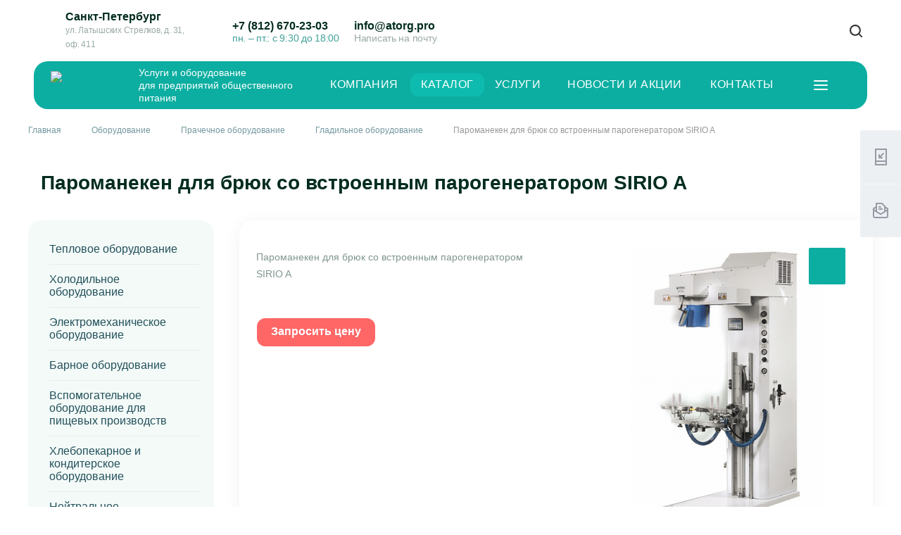

--- FILE ---
content_type: text/html; charset=UTF-8
request_url: https://atorg.pro/product/prachechnoe-oborudovanie/gladilnoe-oborudovanie/paromaneken_dlya_bryuk_so_vstroennym_parogeneratorom_sirio_a/
body_size: 247013
content:
<!DOCTYPE html>
 <html xmlns="http://www.w3.org/1999/xhtml" xml:lang="ru" lang="ru" class="  ">
	<head>
						<title>Пароманекен для брюк со встроенным парогенератором SIRIO A - Торговый Проект</title>
		<meta name="viewport" content="initial-scale=1.0, width=device-width" />
		<meta name="HandheldFriendly" content="true" />
		<meta name="yes" content="yes" />
		<meta name="apple-mobile-web-app-status-bar-style" content="black" />
		<meta name="SKYPE_TOOLBAR" content="SKYPE_TOOLBAR_PARSER_COMPATIBLE" />
		<meta http-equiv="Content-Type" content="text/html; charset=UTF-8" />
<meta name="description" content="Купить пароманекен для брюк со встроенным парогенератором sirio a по доступной цене в интернет-магазине &amp;quot;Торговый Проект&amp;quot;. Заказ на сайте или по телефону +7 (812) 670-23-03." />
<script data-skip-moving="true">(function(w, d, n) {var cl = "bx-core";var ht = d.documentElement;var htc = ht ? ht.className : undefined;if (htc === undefined || htc.indexOf(cl) !== -1){return;}var ua = n.userAgent;if (/(iPad;)|(iPhone;)/i.test(ua)){cl += " bx-ios";}else if (/Android/i.test(ua)){cl += " bx-android";}cl += (/(ipad|iphone|android|mobile|touch)/i.test(ua) ? " bx-touch" : " bx-no-touch");cl += w.devicePixelRatio && w.devicePixelRatio >= 2? " bx-retina": " bx-no-retina";var ieVersion = -1;if (/AppleWebKit/.test(ua)){cl += " bx-chrome";}else if ((ieVersion = getIeVersion()) > 0){cl += " bx-ie bx-ie" + ieVersion;if (ieVersion > 7 && ieVersion < 10 && !isDoctype()){cl += " bx-quirks";}}else if (/Opera/.test(ua)){cl += " bx-opera";}else if (/Gecko/.test(ua)){cl += " bx-firefox";}if (/Macintosh/i.test(ua)){cl += " bx-mac";}ht.className = htc ? htc + " " + cl : cl;function isDoctype(){if (d.compatMode){return d.compatMode == "CSS1Compat";}return d.documentElement && d.documentElement.clientHeight;}function getIeVersion(){if (/Opera/i.test(ua) || /Webkit/i.test(ua) || /Firefox/i.test(ua) || /Chrome/i.test(ua)){return -1;}var rv = -1;if (!!(w.MSStream) && !(w.ActiveXObject) && ("ActiveXObject" in w)){rv = 11;}else if (!!d.documentMode && d.documentMode >= 10){rv = 10;}else if (!!d.documentMode && d.documentMode >= 9){rv = 9;}else if (d.attachEvent && !/Opera/.test(ua)){rv = 8;}if (rv == -1 || rv == 8){var re;if (n.appName == "Microsoft Internet Explorer"){re = new RegExp("MSIE ([0-9]+[\.0-9]*)");if (re.exec(ua) != null){rv = parseFloat(RegExp.$1);}}else if (n.appName == "Netscape"){rv = 11;re = new RegExp("Trident/.*rv:([0-9]+[\.0-9]*)");if (re.exec(ua) != null){rv = parseFloat(RegExp.$1);}}}return rv;}})(window, document, navigator);</script>


<link href="https://fonts.googleapis.com/css?family=Roboto:300italic,400italic,500italic,700italic,400,300,500,700subset=latin,cyrillic-ext"  rel="stylesheet" />
<link href="/bitrix/cache/css/s1/centino-heat/page_579271975246da2776613b5042c9f822/page_579271975246da2776613b5042c9f822_v1.css?17073253115505"  rel="stylesheet" />
<link href="/bitrix/cache/css/s1/centino-heat/template_0ac7233f4e4e56bff59cb3870148161d/template_0ac7233f4e4e56bff59cb3870148161d_v1.css?17071415341102309"  data-template-style="true" rel="stylesheet" />







<link rel="shortcut icon" href="/favicon.ico" type="image/x-icon" />
<link rel="apple-touch-icon" sizes="180x180" href="/include/apple-touch-icon.png" />
<meta property="og:description" content="Пароманекен для брюк со встроенным парогенератором SIRIO A" />
<meta property="og:image" content="https://atorg.pro/upload/iblock/53b/kssvrdmtcwbvmbuhx9oh7hgqvgnvthe1.png" />
<link rel="image_src" href="https://atorg.pro/upload/iblock/53b/kssvrdmtcwbvmbuhx9oh7hgqvgnvthe1.png"  />
<meta property="og:title" content="Пароманекен для брюк со встроенным парогенератором SIRIO A - Торговый Проект" />
<meta property="og:type" content="website" />
<meta property="og:url" content="https://atorg.pro/product/prachechnoe-oborudovanie/gladilnoe-oborudovanie/paromaneken_dlya_bryuk_so_vstroennym_parogeneratorom_sirio_a/" />



						<meta name="cmsmagazine" content="cf4f03a6602f60790197ac6e5f1e2da0" />
		<link rel="preload" as="font" crossorigin="" href="/bitrix/templates/centino-heat/css/fonts/aeroport/Aeroport.woff">
		<link rel="preload" as="font" crossorigin="" href="/bitrix/templates/centino-heat/css/fonts/aeroport/Aeroport-Bold.woff">
		<link rel="preload" as="font" crossorigin="" href="/bitrix/templates/centino-heat/css/fonts/aeroport/Aeroport-Medium.woff">
	</head>

	<body class=" long_menu header_nopacity header_colored_main_menu header_fill_ side_left all_title_2  mheader-v1 footer-v10 fill_bg_ header-v1 fix_head_upper title-v1 with_phones">
		<div id="panel"></div>

		
						<!--'start_frame_cache_options-block'-->					<!--'end_frame_cache_options-block'--> 
				



		



				<div class="visible-lg visible-md title-v1">
			<header class="header_1 test long ">
	<div class="top-block without_menu">
		<div class="maxwidth-theme hght-100">
			<div class="top_menu_wrapper hght-100 col-md-12">
																								<div class="top-block-item address col-md-3 flex-row-vc hght-100 lh-12 fill-theme">
					<i class="svg inline  svg-inline-" aria-hidden="true" ><svg width="12" height="15" viewBox="0 0 12 15" fill="none" xmlns="http://www.w3.org/2000/svg">
<path fill-rule="evenodd" clip-rule="evenodd" d="M6 15C6 15 12 10 12 6C12 2.68628 9.31372 0 6 0C2.68628 0 0 2.68628 0 6C0 10 6 15 6 15ZM6 12C6 12 10 9 10 6C10 3.79083 8.20917 2 6 2C3.79083 2 2 3.79083 2 6C2 9 6 12 6 12Z" fill="#FFA654"/>
<path d="M7 6C7 6.55228 6.55228 7 6 7C5.44772 7 5 6.55228 5 6C5 5.44772 5.44772 5 6 5C6.55228 5 7 5.44772 7 6Z" fill="#FFA654"/>
</svg>
</i>					
		
												<div class="address inline-block ">
																				<span class="city">
								Санкт-Петербург 							</span>
																			<span class="header_address">
								ул. Латышских Стрелков, д.&nbsp;31, оф. 411							</span>
											</div>
							
							</div>
								<div class="top-block-item phone phone-top col-md-2 flex-row-vc hght-100 lh-125">
					<div class="phone-block flex-row flex-wrap">
													<div class="inline-block">
										
								<div class="phone centino_header_phone fs-15 color-333 wgt-600">
								<i class="svg inline  svg-inline-phone fill-theme" aria-hidden="true" ><svg width="12" height="15" viewBox="0 0 12 15" fill="none" xmlns="http://www.w3.org/2000/svg">
<path d="M7 9H5V11H7V9Z" fill="#35ABEF"/>
<path fill-rule="evenodd" clip-rule="evenodd" d="M0 2C0 0.895447 0.895386 0 2 0H10C11.1046 0 12 0.895447 12 2V13C12 14.1046 11.1046 15 10 15H2C0.895386 15 0 14.1046 0 13V2ZM2 2H10V13H2V2Z" fill="#35ABEF"/>
</svg>
</i>
				<a href="tel:+78126702303" class="fs-15 color-333 wgt-600">+7 (812) 670-23-03</a>
							</div>
													</div>
												<div class="phone-block__text">пн. – пт.: с 9:30 до 18:00</div>
					</div>
				</div>				
				<div class="top-block-item phone email-top col-md-2 flex-row-vc hght-100 lh-125">
					<div class="email-block email-block-test flex-row flex-wrap">
													<div class="inline-block">
																<div class="email blocks">
									<a href="mailto:info@atorg.pro">info@atorg.pro</a>
								</div>
							</div>
							<div class="email-block__text">Написать на почту</div>
											</div>
				</div>

				
				<div class="top-block-item soc col-md-2 flex-row-vc hght-100 lh-125">
					<div class="top-soc flex-row flex-wrap">
						<div class="social-icons hover ">
		<!-- noindex -->
	<ul>
																						<li class="whatsapp"> 
				<a href="https://wa.me/79217576242" target="_blank" rel="nofollow" title="Whatsapp">
									</a>
			</li>
			</ul>
	<!-- /noindex -->
</div>					</div>
				</div>

				

				
								<div class="icons-block pull-right flex-row-vc hght-100">
					<div class="col-md-12 nopadding-right">
						<div class="right-icons wide pull-right wdt-100">
														<div class="pull-right">
								<div class="wrap_icon inner-table-block">
									<button class="inline-search-show twosmallfont n-border bg-trans" title="Поиск">
										<i class="svg inline  svg-inline-search" aria-hidden="true" ><svg width="18" height="18" viewBox="0 0 18 18" fill="none" xmlns="http://www.w3.org/2000/svg">
<path fill-rule="evenodd" clip-rule="evenodd" d="M12.7609 14.2586C11.4245 15.2797 9.75459 15.8861 7.94299 15.8861C3.55625 15.8861 0 12.3299 0 7.94307C0 3.55622 3.55625 0 7.94299 0C12.3297 0 15.886 3.55622 15.886 7.94307C15.886 9.75463 15.2795 11.4245 14.2586 12.7608L17.6898 16.192C18.1034 16.6057 18.1034 17.2762 17.6898 17.6898C17.2761 18.1034 16.6057 18.1034 16.192 17.6898L12.7609 14.2586ZM13.7678 7.94307C13.7678 11.1601 11.16 13.768 7.94299 13.768C4.72597 13.768 2.11813 11.1601 2.11813 7.94307C2.11813 4.72609 4.72597 2.11815 7.94299 2.11815C11.16 2.11815 13.7678 4.72609 13.7678 7.94307Z" fill="#888888"/>
</svg>
</i>									</button>
								</div>
							</div>
													</div>
					</div>
				</div>
			</div>
		</div>
		<div class="lines"></div>
	</div>
	<div class="menu-row full-fill">
		<div class="logo-row z-2">
			<div class="maxwidth-theme hght-100">
				<div class="nopadding-right slogan hght-100">
										<div class="header-menu__cont">
						<div class="header-menu__logo" >
							<a href="/">
								<img src="/upload/VHeat/3e7/3e7dae6d5fb08fd1d8fd90ea30d375e4.svg" alt="Торговый Проект" width="179" height="58">
							</a>
						</div>
						<div class="header-menu__text">
							Услуги и оборудование<br>
для предприятий общественного питания						</div>
					</div>
					
					<div class="col-md-12 menu-row hght-100 p-x-0">
						
						<div class="menu-only hght-100">	
							<nav class="mega-menu hght-100 sliced">
									<div class="table-menu hght-100 catalog_icons_">
		<div class="marker-nav"></div>
		<table class="hght-100">
			<tr>
																			<td class="menu-item unvisible hght-100 dropdown wide_menu">
						<div class="wrap hght-100 flex-row-c">
							<a class="dropdown-toggle hght-100 flex-row-vc lh-125 uppercase fs-14" href="/company/">
								Компания							</a>
															<span class="tail"></span>
																<div class="dropdown-menu  without_img shadow-light">
																			<div class="maxwidth-theme">
											<div class="bg-white wdt-100 narrow_shadow">
											<div class="col-lg-12 col-md-12 li_container">
																																																				<div class="row col-md-12">
													<ul>
																																															<li class=" count_3   col-md-4">
													
																																								<div class="menu_container">
																											<a class="option-bold color-333 color-theme-hover" href="/company/index.php" title="О компании">О компании</a>
																																									</div>
																									</li>
																																																																															<li class=" count_3   col-md-4">
													
																																								<div class="menu_container">
																											<a class="option-bold color-333 color-theme-hover" href="/company/brands/" title="Производители">Производители</a>
																																									</div>
																									</li>
																																																																															<li class=" count_3   col-md-4">
													
																																								<div class="menu_container">
																											<a class="option-bold color-333 color-theme-hover" href="/company/requisites/" title="Реквизиты">Реквизиты</a>
																																									</div>
																									</li>
																							</ul>
											</div>
																																																														</div>
																					</div>
										</div>
																	</div>														
						</div>
					</td>
																			<td class="menu-item unvisible hght-100 dropdown wide_menu active">
						<div class="wrap hght-100 flex-row-c">
							<a class="dropdown-toggle hght-100 flex-row-vc lh-125 uppercase fs-14" href="/product/">
								Каталог							</a>
															<span class="tail"></span>
																<div class="dropdown-menu   shadow-light">
																			<div class="maxwidth-theme">
											<div class="bg-white wdt-100 narrow_shadow">
											<div class="col-lg-12 col-md-12 li_container">
																																																				<div class="row col-md-12">
													<ul>
																																															<li class="dropdown-submenu count_3  has_img col-md-4">
													
																												<div class="menu_img"><img src="/upload/resize_cache/medialibrary/83f/60_60_1/83f04d876a29ee9aeb420b8449856a82.jpg" alt="Тепловое оборудование" title="Тепловое оборудование" /></div>
																												
																																								<div class="menu_container">
																											<a class="option-bold color-333 color-theme-hover" href="/product/teplovoe_oborudovanie/" title="Тепловое оборудование">Тепловое оборудование<span class="arrow"><i></i></span></a>
																																												<ul class="dropdown-menu toggle_menu">
																																																		<li class="  ">
																		<a class="color-666 color-theme-hover" href="/product/teplovoe_oborudovanie/zharochnye-poverkhnosti-i-grili/" title="Жарочные поверхности и грили">Жарочные поверхности и грили</a>
																																			</li>
																																																		<li class="  ">
																		<a class="color-666 color-theme-hover" href="/product/teplovoe_oborudovanie/apparaty_sous_vide/" title="Аппараты Sous Vide">Аппараты Sous Vide</a>
																																			</li>
																																																		<li class="  ">
																		<a class="color-666 color-theme-hover" href="/product/teplovoe_oborudovanie/zharochnye-shkafy/" title="Жарочные шкафы">Жарочные шкафы</a>
																																			</li>
																																																		<li class="  ">
																		<a class="color-666 color-theme-hover" href="/product/teplovoe_oborudovanie/kotly/" title="Котлы">Котлы</a>
																																			</li>
																																																		<li class="  ">
																		<a class="color-666 color-theme-hover" href="/product/teplovoe_oborudovanie/vysokoskorostnye_pechi/" title="Высокоскоростные печи">Высокоскоростные печи</a>
																																			</li>
																																																		<li class="  ">
																		<a class="color-666 color-theme-hover" href="/product/teplovoe_oborudovanie/linii-razdachi-statsionarnye-vstraivaemye/" title="Линии раздачи, стационарные, встраиваемые">Линии раздачи, стационарные, встраиваемые</a>
																																			</li>
																																																		<li class="  ">
																		<a class="color-666 color-theme-hover" href="/product/teplovoe_oborudovanie/makaronovarki-i-apparaty-dlya-varki-garnirov/" title="Макароноварки и аппараты для варки гарниров">Макароноварки и аппараты для варки гарниров</a>
																																			</li>
																																																		<li class="  ">
																		<a class="color-666 color-theme-hover" href="/product/teplovoe_oborudovanie/teplovye_shkafy/" title="Тепловые шкафы">Тепловые шкафы</a>
																																			</li>
																																																		<li class="  ">
																		<a class="color-666 color-theme-hover" href="/product/teplovoe_oborudovanie/parokonvektomaty/" title="Пароконвектоматы">Пароконвектоматы</a>
																																			</li>
																																																		<li class="  ">
																		<a class="color-666 color-theme-hover" href="/product/teplovoe_oborudovanie/plity/" title="Плиты">Плиты</a>
																																			</li>
																																																		<li class="collapsed  ">
																		<a class="color-666 color-theme-hover" href="/product/teplovoe_oborudovanie/plity_induktsionnye/" title="Плиты индукционные">Плиты индукционные</a>
																																			</li>
																																																		<li class="collapsed  ">
																		<a class="color-666 color-theme-hover" href="/product/teplovoe_oborudovanie/skovorody/" title="Сковороды">Сковороды</a>
																																			</li>
																																																		<li class="collapsed  ">
																		<a class="color-666 color-theme-hover" href="/product/teplovoe_oborudovanie/pechi_mikrovolnovye/" title="Печи микроволновые">Печи микроволновые</a>
																																			</li>
																																																		<li class="collapsed  ">
																		<a class="color-666 color-theme-hover" href="/product/teplovoe_oborudovanie/teplovye-linii/" title="Тепловые линии">Тепловые линии</a>
																																			</li>
																																																		<li class="collapsed  ">
																		<a class="color-666 color-theme-hover" href="/product/teplovoe_oborudovanie/frityurnitsy/" title="Фритюрницы">Фритюрницы</a>
																																			</li>
																																																		<li class="collapsed  ">
																		<a class="color-666 color-theme-hover" href="/product/teplovoe_oborudovanie/risovarki_i_termosy/" title="Рисоварки и термосы">Рисоварки и термосы</a>
																																			</li>
																																																	<li>
																		<span class="colored more_items with_dropdown">
																			Ещё																			<svg xmlns="http://www.w3.org/2000/svg" width="5" height="2.844" viewBox="0 0 5 2.844">
  <defs>
    <style>
      .cls-1 {
        fill: #222;
        fill-rule: evenodd;
      }
    </style>
  </defs>
  <path class="cls-1" d="M5,0.332l-2.5,2.5L0,0.332V0H5V0.332Z"/>
</svg>
																		</span>
																	</li>
																															</ul>
																																									</div>
																									</li>
																																																																															<li class="dropdown-submenu count_3  has_img col-md-4">
													
																												<div class="menu_img"><img src="/upload/resize_cache/medialibrary/33e/60_60_1/33e4d97acc4cfed7311158847b1986fd.png" alt="Холодильное оборудование" title="Холодильное оборудование" /></div>
																												
																																								<div class="menu_container">
																											<a class="option-bold color-333 color-theme-hover" href="/product/kholodilnoe-oborudovanie/" title="Холодильное оборудование">Холодильное оборудование<span class="arrow"><i></i></span></a>
																																												<ul class="dropdown-menu toggle_menu">
																																																		<li class="  ">
																		<a class="color-666 color-theme-hover" href="/product/kholodilnoe-oborudovanie/vitriny-konditerskie/" title="Витрины кондитерские">Витрины кондитерские</a>
																																			</li>
																																																		<li class="  ">
																		<a class="color-666 color-theme-hover" href="/product/kholodilnoe-oborudovanie/vitriny_nastolnye/" title="Витрины настольные">Витрины настольные</a>
																																			</li>
																																																		<li class="  ">
																		<a class="color-666 color-theme-hover" href="/product/kholodilnoe-oborudovanie/kamery-i-agregaty/" title="Камеры и агрегаты">Камеры и агрегаты</a>
																																			</li>
																																																		<li class="  ">
																		<a class="color-666 color-theme-hover" href="/product/kholodilnoe-oborudovanie/lari-morozilnye/" title="Лари морозильные">Лари морозильные</a>
																																			</li>
																																																		<li class="  ">
																		<a class="color-666 color-theme-hover" href="/product/kholodilnoe-oborudovanie/oborudovanie-dlya-magazinov/" title="Оборудование для магазинов">Оборудование для магазинов</a>
																																			</li>
																																																		<li class="  ">
																		<a class="color-666 color-theme-hover" href="/product/kholodilnoe-oborudovanie/stoly-kholodilnye/" title="Столы холодильные">Столы холодильные</a>
																																			</li>
																																																		<li class="  ">
																		<a class="color-666 color-theme-hover" href="/product/kholodilnoe-oborudovanie/shkafy-kholodilnye/" title="Шкафы холодильные">Шкафы холодильные</a>
																																			</li>
																																																		<li class="  ">
																		<a class="color-666 color-theme-hover" href="/product/kholodilnoe-oborudovanie/shkafy-kholodilnye-dlya-napitkov/" title="Шкафы холодильные для напитков">Шкафы холодильные для напитков</a>
																																			</li>
																																																		<li class="  ">
																		<a class="color-666 color-theme-hover" href="/product/kholodilnoe-oborudovanie/shkafy-shokovoy-zamorozki/" title="Шкафы шоковой заморозки">Шкафы шоковой заморозки</a>
																																			</li>
																																																		<li class="  ">
																		<a class="color-666 color-theme-hover" href="/product/kholodilnoe-oborudovanie/frizery_dlya_morozhenogo/" title="Фризеры для мороженого">Фризеры для мороженого</a>
																																			</li>
																																															</ul>
																																									</div>
																									</li>
																																																																															<li class="dropdown-submenu count_3  has_img col-md-4">
													
																												<div class="menu_img"><img src="/upload/resize_cache/medialibrary/676/60_60_1/676ad374ab7b00dbeefdea9fa2ccbd96.jpg" alt="Электромеханическое оборудование" title="Электромеханическое оборудование" /></div>
																												
																																								<div class="menu_container">
																											<a class="option-bold color-333 color-theme-hover" href="/product/elektromekhanicheskoe-oborudovanie/" title="Электромеханическое оборудование">Электромеханическое оборудование<span class="arrow"><i></i></span></a>
																																												<ul class="dropdown-menu toggle_menu">
																																																		<li class="  ">
																		<a class="color-666 color-theme-hover" href="/product/elektromekhanicheskoe-oborudovanie/kartofelechistki/" title="Картофелечистки">Картофелечистки</a>
																																			</li>
																																																		<li class="  ">
																		<a class="color-666 color-theme-hover" href="/product/elektromekhanicheskoe-oborudovanie/kuttery-i-blendery/" title="Куттеры и блендеры">Куттеры и блендеры</a>
																																			</li>
																																																		<li class="  ">
																		<a class="color-666 color-theme-hover" href="/product/elektromekhanicheskoe-oborudovanie/myasorubki_farshemeshalki_mashiny_dlya_formirovaniya_kotlet/" title="Мясорубки, фаршемешалки, машины для формирования котлет">Мясорубки, фаршемешалки, машины для формирования котлет</a>
																																			</li>
																																																		<li class="  ">
																		<a class="color-666 color-theme-hover" href="/product/elektromekhanicheskoe-oborudovanie/ovoshcherezki/" title="Овощерезки">Овощерезки</a>
																																			</li>
																																																		<li class="  ">
																		<a class="color-666 color-theme-hover" href="/product/elektromekhanicheskoe-oborudovanie/pily-i-tenderayzery/" title="Пилы и тендерайзеры">Пилы и тендерайзеры</a>
																																			</li>
																																																		<li class="  ">
																		<a class="color-666 color-theme-hover" href="/product/elektromekhanicheskoe-oborudovanie/slaysery/" title="Слайсеры">Слайсеры</a>
																																			</li>
																																															</ul>
																																									</div>
																									</li>
																							</ul>
											</div>
																																																							<div class="row col-md-12">
													<ul>
																																															<li class="dropdown-submenu count_3  has_img col-md-4">
													
																												<div class="menu_img"><img src="/upload/resize_cache/medialibrary/970/60_60_1/9707db72908c8130bb0d1c5998e8e562.jpg" alt="Барное оборудование" title="Барное оборудование" /></div>
																												
																																								<div class="menu_container">
																											<a class="option-bold color-333 color-theme-hover" href="/product/barnoe_oborudovanie/" title="Барное оборудование">Барное оборудование<span class="arrow"><i></i></span></a>
																																												<ul class="dropdown-menu toggle_menu">
																																																		<li class="  ">
																		<a class="color-666 color-theme-hover" href="/product/barnoe_oborudovanie/barnye-stantsii/" title="Барные станции">Барные станции</a>
																																			</li>
																																																		<li class="  ">
																		<a class="color-666 color-theme-hover" href="/product/barnoe_oborudovanie/blendery_izmelchiteli/" title="Блендеры, измельчители">Блендеры, измельчители</a>
																																			</li>
																																																		<li class="  ">
																		<a class="color-666 color-theme-hover" href="/product/barnoe_oborudovanie/kofemashiny-i-kofemolki/" title="Кофемашины и кофемолки">Кофемашины и кофемолки</a>
																																			</li>
																																																		<li class="  ">
																		<a class="color-666 color-theme-hover" href="/product/barnoe_oborudovanie/ldogeneratory/" title="Льдогенераторы">Льдогенераторы</a>
																																			</li>
																																																		<li class="  ">
																		<a class="color-666 color-theme-hover" href="/product/barnoe_oborudovanie/miksery-dlya-kokteyley/" title="Миксеры для коктейлей">Миксеры для коктейлей</a>
																																			</li>
																																																		<li class="  ">
																		<a class="color-666 color-theme-hover" href="/product/barnoe_oborudovanie/sokovyzhimalki_i_sokookhladiteli/" title="Соковыжималки и сокоохладители">Соковыжималки и сокоохладители</a>
																																			</li>
																																																		<li class="  ">
																		<a class="color-666 color-theme-hover" href="/product/barnoe_oborudovanie/elektrokipyatilniki/" title="Электрокипятильники">Электрокипятильники</a>
																																			</li>
																																															</ul>
																																									</div>
																									</li>
																																																																															<li class=" count_3  has_img col-md-4">
													
																												<div class="menu_img"><img src="/upload/resize_cache/iblock/5f4/60_60_1/3cmrz4l79trzpky08g0ohg7igqyqlspo.jpg" alt="Вспомогательное оборудование для пищевых производств" title="Вспомогательное оборудование для пищевых производств" /></div>
																												
																																								<div class="menu_container">
																											<a class="option-bold color-333 color-theme-hover" href="/product/vspomogatelnoe_oborudovanie_dlya_pishchevykh_proizvodstv/" title="Вспомогательное оборудование для пищевых производств">Вспомогательное оборудование для пищевых производств</a>
																																									</div>
																									</li>
																																																																															<li class="dropdown-submenu count_3  has_img col-md-4">
													
																												<div class="menu_img"><img src="/upload/resize_cache/medialibrary/dbe/60_60_1/dbeb377f2eb1c7a460027fdd6c3ee826.jpg" alt="Хлебопекарное и кондитерское оборудование" title="Хлебопекарное и кондитерское оборудование" /></div>
																												
																																								<div class="menu_container">
																											<a class="option-bold color-333 color-theme-hover" href="/product/khlebopekarnoe-i-konditerskoe-oborudovanie/" title="Хлебопекарное и кондитерское оборудование">Хлебопекарное и кондитерское оборудование<span class="arrow"><i></i></span></a>
																																												<ul class="dropdown-menu toggle_menu">
																																																		<li class="  ">
																		<a class="color-666 color-theme-hover" href="/product/khlebopekarnoe-i-konditerskoe-oborudovanie/deliteli/" title="Делители">Делители</a>
																																			</li>
																																																		<li class="  ">
																		<a class="color-666 color-theme-hover" href="/product/khlebopekarnoe-i-konditerskoe-oborudovanie/zakatochnye-mashiny/" title="Закаточные машины">Закаточные машины</a>
																																			</li>
																																																		<li class="  ">
																		<a class="color-666 color-theme-hover" href="/product/khlebopekarnoe-i-konditerskoe-oborudovanie/miksery-planetarnye/" title="Миксеры планетарные">Миксеры планетарные</a>
																																			</li>
																																																		<li class="  ">
																		<a class="color-666 color-theme-hover" href="/product/khlebopekarnoe-i-konditerskoe-oborudovanie/pechi-dlya-pitstsy/" title="Печи для пиццы">Печи для пиццы</a>
																																			</li>
																																																		<li class="  ">
																		<a class="color-666 color-theme-hover" href="/product/khlebopekarnoe-i-konditerskoe-oborudovanie/pechi-konvektsionnye/" title="Печи конвекционные">Печи конвекционные</a>
																																			</li>
																																																		<li class="  ">
																		<a class="color-666 color-theme-hover" href="/product/khlebopekarnoe-i-konditerskoe-oborudovanie/pechi-podovye/" title="Печи подовые">Печи подовые</a>
																																			</li>
																																																		<li class="  ">
																		<a class="color-666 color-theme-hover" href="/product/khlebopekarnoe-i-konditerskoe-oborudovanie/pechi-rotatsionnye/" title="Печи ротационные">Печи ротационные</a>
																																			</li>
																																																		<li class="  ">
																		<a class="color-666 color-theme-hover" href="/product/khlebopekarnoe-i-konditerskoe-oborudovanie/konditerskoe_oborudovanie/" title="Кондитерское оборудование">Кондитерское оборудование</a>
																																			</li>
																																																		<li class="  ">
																		<a class="color-666 color-theme-hover" href="/product/khlebopekarnoe-i-konditerskoe-oborudovanie/rasstoechnye-shkafy/" title="Расстоечные шкафы">Расстоечные шкафы</a>
																																			</li>
																																																		<li class="  ">
																		<a class="color-666 color-theme-hover" href="/product/khlebopekarnoe-i-konditerskoe-oborudovanie/testomesilnoe-oborudovanie/" title="Тестомесильное оборудование">Тестомесильное оборудование</a>
																																			</li>
																																																		<li class="collapsed  ">
																		<a class="color-666 color-theme-hover" href="/product/khlebopekarnoe-i-konditerskoe-oborudovanie/testoraskatochnye-mashiny/" title="Тестораскаточные машины">Тестораскаточные машины</a>
																																			</li>
																																																	<li>
																		<span class="colored more_items with_dropdown">
																			Ещё																			<svg xmlns="http://www.w3.org/2000/svg" width="5" height="2.844" viewBox="0 0 5 2.844">
  <defs>
    <style>
      .cls-1 {
        fill: #222;
        fill-rule: evenodd;
      }
    </style>
  </defs>
  <path class="cls-1" d="M5,0.332l-2.5,2.5L0,0.332V0H5V0.332Z"/>
</svg>
																		</span>
																	</li>
																															</ul>
																																									</div>
																									</li>
																							</ul>
											</div>
																																																							<div class="row col-md-12">
													<ul>
																																															<li class="dropdown-submenu count_3  has_img col-md-4">
													
																												<div class="menu_img"><img src="/upload/resize_cache/medialibrary/5cb/60_60_1/5cba2dcc3c86782d22b958590724c4d4.png" alt="Нейтральное оборудование" title="Нейтральное оборудование" /></div>
																												
																																								<div class="menu_container">
																											<a class="option-bold color-333 color-theme-hover" href="/product/neytralnoe-oborudovanie/" title="Нейтральное оборудование">Нейтральное оборудование<span class="arrow"><i></i></span></a>
																																												<ul class="dropdown-menu toggle_menu">
																																																		<li class="  ">
																		<a class="color-666 color-theme-hover" href="/product/neytralnoe-oborudovanie/vanny-moechnye/" title="Ванны моечные">Ванны моечные</a>
																																			</li>
																																																		<li class="  ">
																		<a class="color-666 color-theme-hover" href="/product/neytralnoe-oborudovanie/vytyazhnye-zonty/" title="Вытяжные зонты">Вытяжные зонты</a>
																																			</li>
																																																		<li class="  ">
																		<a class="color-666 color-theme-hover" href="/product/neytralnoe-oborudovanie/dushiruyushchie_ustroystva_i_smesiteli/" title="Душирующие устройства и смесители">Душирующие устройства и смесители</a>
																																			</li>
																																																		<li class="  ">
																		<a class="color-666 color-theme-hover" href="/product/neytralnoe-oborudovanie/kolody-razrubochnye/" title="Колоды разрубочные">Колоды разрубочные</a>
																																			</li>
																																																		<li class="  ">
																		<a class="color-666 color-theme-hover" href="/product/neytralnoe-oborudovanie/polki-nastennye/" title="Полки настенные">Полки настенные</a>
																																			</li>
																																																		<li class="  ">
																		<a class="color-666 color-theme-hover" href="/product/neytralnoe-oborudovanie/polki-nastolnye/" title="Полки настольные">Полки настольные</a>
																																			</li>
																																																		<li class="  ">
																		<a class="color-666 color-theme-hover" href="/product/neytralnoe-oborudovanie/stellazhi/" title="Стеллажи">Стеллажи</a>
																																			</li>
																																																		<li class="  ">
																		<a class="color-666 color-theme-hover" href="/product/neytralnoe-oborudovanie/stoly-k-posudomoechnym-mashinam/" title="Столы к посудомоечным машинам">Столы к посудомоечным машинам</a>
																																			</li>
																																																		<li class="  ">
																		<a class="color-666 color-theme-hover" href="/product/neytralnoe-oborudovanie/stoly-konditerskie/" title="Столы кондитерские">Столы кондитерские</a>
																																			</li>
																																																		<li class="  ">
																		<a class="color-666 color-theme-hover" href="/product/neytralnoe-oborudovanie/stoly-proizvodstvennye/" title="Столы производственные">Столы производственные</a>
																																			</li>
																																																		<li class="collapsed  ">
																		<a class="color-666 color-theme-hover" href="/product/neytralnoe-oborudovanie/telezhki_shpilki_lari_dlya_khraneniya/" title="Тележки, шпильки, лари для хранения">Тележки, шпильки, лари для хранения</a>
																																			</li>
																																																	<li>
																		<span class="colored more_items with_dropdown">
																			Ещё																			<svg xmlns="http://www.w3.org/2000/svg" width="5" height="2.844" viewBox="0 0 5 2.844">
  <defs>
    <style>
      .cls-1 {
        fill: #222;
        fill-rule: evenodd;
      }
    </style>
  </defs>
  <path class="cls-1" d="M5,0.332l-2.5,2.5L0,0.332V0H5V0.332Z"/>
</svg>
																		</span>
																	</li>
																															</ul>
																																									</div>
																									</li>
																																																																															<li class="dropdown-submenu count_3 active has_img col-md-4">
													
																												<div class="menu_img"><img src="/upload/resize_cache/medialibrary/974/60_60_1/974251e2c322f6fe0bf22d6398f68fad.jpg" alt="Прачечное оборудование" title="Прачечное оборудование" /></div>
																												
																																								<div class="menu_container">
																											<a class="option-bold color-333 color-theme-hover" href="/product/prachechnoe-oborudovanie/" title="Прачечное оборудование">Прачечное оборудование<span class="arrow"><i></i></span></a>
																																												<ul class="dropdown-menu toggle_menu">
																																																		<li class="  active">
																		<a class="color-666 color-theme-hover" href="/product/prachechnoe-oborudovanie/gladilnoe-oborudovanie/" title="Гладильное оборудование">Гладильное оборудование</a>
																																			</li>
																																																		<li class="  ">
																		<a class="color-666 color-theme-hover" href="/product/prachechnoe-oborudovanie/stiralnye-mashiny/" title="Стиральные машины">Стиральные машины</a>
																																			</li>
																																																		<li class="  ">
																		<a class="color-666 color-theme-hover" href="/product/prachechnoe-oborudovanie/sushilnye-mashiny/" title="Сушильные машины">Сушильные машины</a>
																																			</li>
																																																		<li class="  ">
																		<a class="color-666 color-theme-hover" href="/product/prachechnoe-oborudovanie/telezhki-dlya-transportirovki/" title="Тележки для транспортировки">Тележки для транспортировки</a>
																																			</li>
																																															</ul>
																																									</div>
																									</li>
																																																																															<li class="dropdown-submenu count_3  has_img col-md-4">
													
																												<div class="menu_img"><img src="/upload/resize_cache/medialibrary/146/60_60_1/146a0403605a15a320a797fc8c3bedee.jpg" alt="Весовое и упаковочное оборудование" title="Весовое и упаковочное оборудование" /></div>
																												
																																								<div class="menu_container">
																											<a class="option-bold color-333 color-theme-hover" href="/product/vesovoe-i-upakovochnoe-oborudovanie/" title="Весовое и упаковочное оборудование">Весовое и упаковочное оборудование<span class="arrow"><i></i></span></a>
																																												<ul class="dropdown-menu toggle_menu">
																																																		<li class="  ">
																		<a class="color-666 color-theme-hover" href="/product/vesovoe-i-upakovochnoe-oborudovanie/vakuumnye-upakovshchiki/" title="Вакуумные упаковщики">Вакуумные упаковщики</a>
																																			</li>
																																																		<li class="  ">
																		<a class="color-666 color-theme-hover" href="/product/vesovoe-i-upakovochnoe-oborudovanie/vesy-napolnye/" title="Весы напольные">Весы напольные</a>
																																			</li>
																																																		<li class="  ">
																		<a class="color-666 color-theme-hover" href="/product/vesovoe-i-upakovochnoe-oborudovanie/vesy-nastolnye/" title="Весы настольные">Весы настольные</a>
																																			</li>
																																																		<li class="  ">
																		<a class="color-666 color-theme-hover" href="/product/vesovoe-i-upakovochnoe-oborudovanie/goryachie-stoly/" title="Горячие столы">Горячие столы</a>
																																			</li>
																																															</ul>
																																									</div>
																									</li>
																							</ul>
											</div>
																																																							<div class="row col-md-12">
													<ul>
																																															<li class="dropdown-submenu count_3  has_img col-md-4">
													
																												<div class="menu_img"><img src="/upload/resize_cache/medialibrary/96a/60_60_1/96a1d6522a9e7991df56eac6726e11c4.jpg" alt="Мебель" title="Мебель" /></div>
																												
																																								<div class="menu_container">
																											<a class="option-bold color-333 color-theme-hover" href="/product/mebel/" title="Мебель">Мебель<span class="arrow"><i></i></span></a>
																																												<ul class="dropdown-menu toggle_menu">
																																																		<li class="  ">
																		<a class="color-666 color-theme-hover" href="/product/mebel/mebel-dlya-obrazovatelnykh-uchrezhdeniy/" title="Мебель для образовательных учреждений">Мебель для образовательных учреждений</a>
																																			</li>
																																																		<li class="  ">
																		<a class="color-666 color-theme-hover" href="/product/mebel/mebel-dlya-restoranov/" title="Мебель для ресторанов">Мебель для ресторанов</a>
																																			</li>
																																																		<li class="  ">
																		<a class="color-666 color-theme-hover" href="/product/mebel/mebel-dlya-stolovykh/" title="Мебель для столовых">Мебель для столовых</a>
																																			</li>
																																																		<li class="  ">
																		<a class="color-666 color-theme-hover" href="/product/mebel/myagkaya-mebel/" title="Мягкая мебель">Мягкая мебель</a>
																																			</li>
																																															</ul>
																																									</div>
																									</li>
																																																																															<li class="dropdown-submenu count_3  has_img col-md-4">
													
																												<div class="menu_img"><img src="/upload/resize_cache/medialibrary/01f/60_60_1/01fb271cd5b610d9940b86433631012a.jpg" alt="Посудомоечное оборудование" title="Посудомоечное оборудование" /></div>
																												
																																								<div class="menu_container">
																											<a class="option-bold color-333 color-theme-hover" href="/product/posudomoechnoe-oborudovanie/" title="Посудомоечное оборудование">Посудомоечное оборудование<span class="arrow"><i></i></span></a>
																																												<ul class="dropdown-menu toggle_menu">
																																																		<li class="  ">
																		<a class="color-666 color-theme-hover" href="/product/posudomoechnoe-oborudovanie/kotlomoechnye-mashiny/" title="Котломоечные машины">Котломоечные машины</a>
																																			</li>
																																																		<li class="  ">
																		<a class="color-666 color-theme-hover" href="/product/posudomoechnoe-oborudovanie/kupolnye-posudomoechnye-mashiny/" title="Купольные посудомоечные машины">Купольные посудомоечные машины</a>
																																			</li>
																																																		<li class="  ">
																		<a class="color-666 color-theme-hover" href="/product/posudomoechnoe-oborudovanie/stakanomoechnye-mashiny/" title="Стаканомоечные машины">Стаканомоечные машины</a>
																																			</li>
																																																		<li class="  ">
																		<a class="color-666 color-theme-hover" href="/product/posudomoechnoe-oborudovanie/tunnelnye_posudomoechnye_mashiny/" title="Туннельные посудомоечные машины">Туннельные посудомоечные машины</a>
																																			</li>
																																																		<li class="  ">
																		<a class="color-666 color-theme-hover" href="/product/posudomoechnoe-oborudovanie/frontalnye-posudomoechnye-mashiny/" title="Фронтальные посудомоечные машины">Фронтальные посудомоечные машины</a>
																																			</li>
																																															</ul>
																																									</div>
																									</li>
																																																						</ul>
											</div>
																														</div>
																					</div>
										</div>
																	</div>														
						</div>
					</td>
																			<td class="menu-item unvisible hght-100 dropdown wide_menu">
						<div class="wrap hght-100 flex-row-c">
							<a class="dropdown-toggle hght-100 flex-row-vc lh-125 uppercase fs-14" href="/services/">
								Услуги							</a>
															<span class="tail"></span>
																<div class="dropdown-menu  without_img shadow-light">
																			<div class="maxwidth-theme">
											<div class="bg-white wdt-100 narrow_shadow">
											<div class="col-lg-12 col-md-12 li_container">
																																																				<div class="row col-md-12">
													<ul>
																																															<li class=" count_3   col-md-4">
													
																																								<div class="menu_container">
																											<a class="option-bold color-333 color-theme-hover" href="/services/proektirovanie/" title="Проектирование">Проектирование</a>
																																									</div>
																									</li>
																																																																															<li class=" count_3   col-md-4">
													
																																								<div class="menu_container">
																											<a class="option-bold color-333 color-theme-hover" href="/services/kompleksnoe-osnashchenie/" title="Комплексное оснащение">Комплексное оснащение</a>
																																									</div>
																									</li>
																																																																															<li class=" count_3   col-md-4">
													
																																								<div class="menu_container">
																											<a class="option-bold color-333 color-theme-hover" href="/services/montazh-pusko-naladochnye-raboty-i-obuchenie-personala-/" title="Монтаж, пуско-наладочные работы и обучение персонала">Монтаж, пуско-наладочные работы и обучение персонала</a>
																																									</div>
																									</li>
																							</ul>
											</div>
																																																							<div class="row col-md-12">
													<ul>
																																															<li class=" count_3   col-md-4">
													
																																								<div class="menu_container">
																											<a class="option-bold color-333 color-theme-hover" href="/services/proizvodstvo-i-prodazha-mebeli-/" title="Производство и продажа мебели">Производство и продажа мебели</a>
																																									</div>
																									</li>
																																																																															<li class=" count_3   col-md-4">
													
																																								<div class="menu_container">
																											<a class="option-bold color-333 color-theme-hover" href="/services/logistika/" title="Логистика">Логистика</a>
																																									</div>
																									</li>
																																																						</ul>
											</div>
																														</div>
																					</div>
										</div>
																	</div>														
						</div>
					</td>
																			<td class="menu-item unvisible hght-100 ">
						<div class="wrap hght-100 flex-row-c">
							<a class=" hght-100 flex-row-vc lh-125 uppercase fs-14" href="/press/">
								Новости и акции							</a>
														
						</div>
					</td>
																			<td class="menu-item unvisible hght-100 ">
						<div class="wrap hght-100 flex-row-c">
							<a class=" hght-100 flex-row-vc lh-125 uppercase fs-14" href="/contacts/">
								Контакты							</a>
														
						</div>
					</td>
				
				<td class="menu-item dropdown js-dropdown nosave unvisible">
					<div class="wrap">
						<a class="dropdown-toggle more-items hght-100 flex-row-vc" href="#">
							<span>
								<svg xmlns="http://www.w3.org/2000/svg" width="15" height="3" viewBox="0 0 15 3" fill="none">
									<rect width="3" height="3" fill="white"/>
									<rect x="6" width="3" height="3" fill="white"/>
									<rect x="12" width="3" height="3" fill="white"/>
								</svg>
							</span>
						</a>
						<span class="tail"></span>
						<ul class="dropdown-menu"></ul>
					</div>
				</td>

			</tr>
		</table>
	</div>
							</nav>
						</div>
								<div class="burger pull-left flex-row-vc z-1 pointer">
			<i class="svg inline  svg-inline-" aria-hidden="true" ><svg width="20" height="14" viewBox="0 0 20 14" fill="none" xmlns="http://www.w3.org/2000/svg">
<rect width="20" height="2" rx="1" fill="white"/>
<rect y="6" width="20" height="2" rx="1" fill="white"/>
<rect y="12" width="20" height="2" rx="1" fill="white"/>
</svg>
</i>										<div class="site_map_wrapper bg-white maxwidth-theme shadow-light z-11">
						<div class="maxwidth-theme catalog_icons_">
		<div class="site_map_menu_wrapper">
			<div class="col-md-12">
				<div class="burger_top_menu_row">
													
																									<div class="row">
												
							<div class="col-md-3">
								<div class="row">
									<div class="wrap">
										<a class="dropdown-toggle fs-16 color-333 option-bold d-inline-block lh-125 color-theme-hover" href="/company/">
											Компания										</a>
																																																									<div class=" count_3  ">
													<a href="/company/index.php" title="О компании" class="fs-14 d-inline-block color-666 lh-145 color-theme-hover">О компании</a>
																									</div>
																																															<div class=" count_3  ">
													<a href="/company/brands/" title="Производители" class="fs-14 d-inline-block color-666 lh-145 color-theme-hover">Производители</a>
																									</div>
																																															<div class=" count_3  ">
													<a href="/company/requisites/" title="Реквизиты" class="fs-14 d-inline-block color-666 lh-145 color-theme-hover">Реквизиты</a>
																									</div>
																														</div>
								</div>
							</div>
						
																				
																								
							<div class="col-md-3">
								<div class="row">
									<div class="wrap">
										<a class="dropdown-toggle fs-16 color-333 option-bold d-inline-block lh-125 color-theme-hover" href="/product/">
											Каталог										</a>
																																																									<div class="dropdown-submenu count_3  ">
													<a href="/product/teplovoe_oborudovanie/" title="Тепловое оборудование" class="fs-14 d-inline-block color-666 lh-145 color-theme-hover">Тепловое оборудование<span class="arrow"><i></i></span></a>
																																									<ul class="dropdown-menu toggle_menu">
																																															<li class="  ">
																	<a href="/product/teplovoe_oborudovanie/zharochnye-poverkhnosti-i-grili/" title="Жарочные поверхности и грили">Жарочные поверхности и грили</a>
																																	</li>
																																															<li class="  ">
																	<a href="/product/teplovoe_oborudovanie/apparaty_sous_vide/" title="Аппараты Sous Vide">Аппараты Sous Vide</a>
																																	</li>
																																															<li class="  ">
																	<a href="/product/teplovoe_oborudovanie/zharochnye-shkafy/" title="Жарочные шкафы">Жарочные шкафы</a>
																																	</li>
																																															<li class="  ">
																	<a href="/product/teplovoe_oborudovanie/kotly/" title="Котлы">Котлы</a>
																																	</li>
																																															<li class="  ">
																	<a href="/product/teplovoe_oborudovanie/vysokoskorostnye_pechi/" title="Высокоскоростные печи">Высокоскоростные печи</a>
																																	</li>
																																															<li class="  ">
																	<a href="/product/teplovoe_oborudovanie/linii-razdachi-statsionarnye-vstraivaemye/" title="Линии раздачи, стационарные, встраиваемые">Линии раздачи, стационарные, встраиваемые</a>
																																	</li>
																																															<li class="  ">
																	<a href="/product/teplovoe_oborudovanie/makaronovarki-i-apparaty-dlya-varki-garnirov/" title="Макароноварки и аппараты для варки гарниров">Макароноварки и аппараты для варки гарниров</a>
																																	</li>
																																															<li class="  ">
																	<a href="/product/teplovoe_oborudovanie/teplovye_shkafy/" title="Тепловые шкафы">Тепловые шкафы</a>
																																	</li>
																																															<li class="  ">
																	<a href="/product/teplovoe_oborudovanie/parokonvektomaty/" title="Пароконвектоматы">Пароконвектоматы</a>
																																	</li>
																																															<li class="  ">
																	<a href="/product/teplovoe_oborudovanie/plity/" title="Плиты">Плиты</a>
																																	</li>
																																															<li class="collapsed  ">
																	<a href="/product/teplovoe_oborudovanie/plity_induktsionnye/" title="Плиты индукционные">Плиты индукционные</a>
																																	</li>
																																															<li class="collapsed  ">
																	<a href="/product/teplovoe_oborudovanie/skovorody/" title="Сковороды">Сковороды</a>
																																	</li>
																																															<li class="collapsed  ">
																	<a href="/product/teplovoe_oborudovanie/pechi_mikrovolnovye/" title="Печи микроволновые">Печи микроволновые</a>
																																	</li>
																																															<li class="collapsed  ">
																	<a href="/product/teplovoe_oborudovanie/teplovye-linii/" title="Тепловые линии">Тепловые линии</a>
																																	</li>
																																															<li class="collapsed  ">
																	<a href="/product/teplovoe_oborudovanie/frityurnitsy/" title="Фритюрницы">Фритюрницы</a>
																																	</li>
																																															<li class="collapsed  ">
																	<a href="/product/teplovoe_oborudovanie/risovarki_i_termosy/" title="Рисоварки и термосы">Рисоварки и термосы</a>
																																	</li>
																																														<li>
																	<span class="colored more_items with_dropdown">
																		Ещё																		<svg xmlns="http://www.w3.org/2000/svg" width="5" height="2.844" viewBox="0 0 5 2.844">
  <defs>
    <style>
      .cls-1 {
        fill: #222;
        fill-rule: evenodd;
      }
    </style>
  </defs>
  <path class="cls-1" d="M5,0.332l-2.5,2.5L0,0.332V0H5V0.332Z"/>
</svg>
																	</span>
																</li>
																													</ul>
																									</div>
																																															<div class="dropdown-submenu count_3  ">
													<a href="/product/kholodilnoe-oborudovanie/" title="Холодильное оборудование" class="fs-14 d-inline-block color-666 lh-145 color-theme-hover">Холодильное оборудование<span class="arrow"><i></i></span></a>
																																									<ul class="dropdown-menu toggle_menu">
																																															<li class="  ">
																	<a href="/product/kholodilnoe-oborudovanie/vitriny-konditerskie/" title="Витрины кондитерские">Витрины кондитерские</a>
																																	</li>
																																															<li class="  ">
																	<a href="/product/kholodilnoe-oborudovanie/vitriny_nastolnye/" title="Витрины настольные">Витрины настольные</a>
																																	</li>
																																															<li class="  ">
																	<a href="/product/kholodilnoe-oborudovanie/kamery-i-agregaty/" title="Камеры и агрегаты">Камеры и агрегаты</a>
																																	</li>
																																															<li class="  ">
																	<a href="/product/kholodilnoe-oborudovanie/lari-morozilnye/" title="Лари морозильные">Лари морозильные</a>
																																	</li>
																																															<li class="  ">
																	<a href="/product/kholodilnoe-oborudovanie/oborudovanie-dlya-magazinov/" title="Оборудование для магазинов">Оборудование для магазинов</a>
																																	</li>
																																															<li class="  ">
																	<a href="/product/kholodilnoe-oborudovanie/stoly-kholodilnye/" title="Столы холодильные">Столы холодильные</a>
																																	</li>
																																															<li class="  ">
																	<a href="/product/kholodilnoe-oborudovanie/shkafy-kholodilnye/" title="Шкафы холодильные">Шкафы холодильные</a>
																																	</li>
																																															<li class="  ">
																	<a href="/product/kholodilnoe-oborudovanie/shkafy-kholodilnye-dlya-napitkov/" title="Шкафы холодильные для напитков">Шкафы холодильные для напитков</a>
																																	</li>
																																															<li class="  ">
																	<a href="/product/kholodilnoe-oborudovanie/shkafy-shokovoy-zamorozki/" title="Шкафы шоковой заморозки">Шкафы шоковой заморозки</a>
																																	</li>
																																															<li class="  ">
																	<a href="/product/kholodilnoe-oborudovanie/frizery_dlya_morozhenogo/" title="Фризеры для мороженого">Фризеры для мороженого</a>
																																	</li>
																																												</ul>
																									</div>
																																															<div class="dropdown-submenu count_3  ">
													<a href="/product/elektromekhanicheskoe-oborudovanie/" title="Электромеханическое оборудование" class="fs-14 d-inline-block color-666 lh-145 color-theme-hover">Электромеханическое оборудование<span class="arrow"><i></i></span></a>
																																									<ul class="dropdown-menu toggle_menu">
																																															<li class="  ">
																	<a href="/product/elektromekhanicheskoe-oborudovanie/kartofelechistki/" title="Картофелечистки">Картофелечистки</a>
																																	</li>
																																															<li class="  ">
																	<a href="/product/elektromekhanicheskoe-oborudovanie/kuttery-i-blendery/" title="Куттеры и блендеры">Куттеры и блендеры</a>
																																	</li>
																																															<li class="  ">
																	<a href="/product/elektromekhanicheskoe-oborudovanie/myasorubki_farshemeshalki_mashiny_dlya_formirovaniya_kotlet/" title="Мясорубки, фаршемешалки, машины для формирования котлет">Мясорубки, фаршемешалки, машины для формирования котлет</a>
																																	</li>
																																															<li class="  ">
																	<a href="/product/elektromekhanicheskoe-oborudovanie/ovoshcherezki/" title="Овощерезки">Овощерезки</a>
																																	</li>
																																															<li class="  ">
																	<a href="/product/elektromekhanicheskoe-oborudovanie/pily-i-tenderayzery/" title="Пилы и тендерайзеры">Пилы и тендерайзеры</a>
																																	</li>
																																															<li class="  ">
																	<a href="/product/elektromekhanicheskoe-oborudovanie/slaysery/" title="Слайсеры">Слайсеры</a>
																																	</li>
																																												</ul>
																									</div>
																																															<div class="dropdown-submenu count_3  ">
													<a href="/product/barnoe_oborudovanie/" title="Барное оборудование" class="fs-14 d-inline-block color-666 lh-145 color-theme-hover">Барное оборудование<span class="arrow"><i></i></span></a>
																																									<ul class="dropdown-menu toggle_menu">
																																															<li class="  ">
																	<a href="/product/barnoe_oborudovanie/barnye-stantsii/" title="Барные станции">Барные станции</a>
																																	</li>
																																															<li class="  ">
																	<a href="/product/barnoe_oborudovanie/blendery_izmelchiteli/" title="Блендеры, измельчители">Блендеры, измельчители</a>
																																	</li>
																																															<li class="  ">
																	<a href="/product/barnoe_oborudovanie/kofemashiny-i-kofemolki/" title="Кофемашины и кофемолки">Кофемашины и кофемолки</a>
																																	</li>
																																															<li class="  ">
																	<a href="/product/barnoe_oborudovanie/ldogeneratory/" title="Льдогенераторы">Льдогенераторы</a>
																																	</li>
																																															<li class="  ">
																	<a href="/product/barnoe_oborudovanie/miksery-dlya-kokteyley/" title="Миксеры для коктейлей">Миксеры для коктейлей</a>
																																	</li>
																																															<li class="  ">
																	<a href="/product/barnoe_oborudovanie/sokovyzhimalki_i_sokookhladiteli/" title="Соковыжималки и сокоохладители">Соковыжималки и сокоохладители</a>
																																	</li>
																																															<li class="  ">
																	<a href="/product/barnoe_oborudovanie/elektrokipyatilniki/" title="Электрокипятильники">Электрокипятильники</a>
																																	</li>
																																												</ul>
																									</div>
																																															<div class=" count_3  ">
													<a href="/product/vspomogatelnoe_oborudovanie_dlya_pishchevykh_proizvodstv/" title="Вспомогательное оборудование для пищевых производств" class="fs-14 d-inline-block color-666 lh-145 color-theme-hover">Вспомогательное оборудование для пищевых производств</a>
																									</div>
																																															<div class="dropdown-submenu count_3  ">
													<a href="/product/khlebopekarnoe-i-konditerskoe-oborudovanie/" title="Хлебопекарное и кондитерское оборудование" class="fs-14 d-inline-block color-666 lh-145 color-theme-hover">Хлебопекарное и кондитерское оборудование<span class="arrow"><i></i></span></a>
																																									<ul class="dropdown-menu toggle_menu">
																																															<li class="  ">
																	<a href="/product/khlebopekarnoe-i-konditerskoe-oborudovanie/deliteli/" title="Делители">Делители</a>
																																	</li>
																																															<li class="  ">
																	<a href="/product/khlebopekarnoe-i-konditerskoe-oborudovanie/zakatochnye-mashiny/" title="Закаточные машины">Закаточные машины</a>
																																	</li>
																																															<li class="  ">
																	<a href="/product/khlebopekarnoe-i-konditerskoe-oborudovanie/miksery-planetarnye/" title="Миксеры планетарные">Миксеры планетарные</a>
																																	</li>
																																															<li class="  ">
																	<a href="/product/khlebopekarnoe-i-konditerskoe-oborudovanie/pechi-dlya-pitstsy/" title="Печи для пиццы">Печи для пиццы</a>
																																	</li>
																																															<li class="  ">
																	<a href="/product/khlebopekarnoe-i-konditerskoe-oborudovanie/pechi-konvektsionnye/" title="Печи конвекционные">Печи конвекционные</a>
																																	</li>
																																															<li class="  ">
																	<a href="/product/khlebopekarnoe-i-konditerskoe-oborudovanie/pechi-podovye/" title="Печи подовые">Печи подовые</a>
																																	</li>
																																															<li class="  ">
																	<a href="/product/khlebopekarnoe-i-konditerskoe-oborudovanie/pechi-rotatsionnye/" title="Печи ротационные">Печи ротационные</a>
																																	</li>
																																															<li class="  ">
																	<a href="/product/khlebopekarnoe-i-konditerskoe-oborudovanie/konditerskoe_oborudovanie/" title="Кондитерское оборудование">Кондитерское оборудование</a>
																																	</li>
																																															<li class="  ">
																	<a href="/product/khlebopekarnoe-i-konditerskoe-oborudovanie/rasstoechnye-shkafy/" title="Расстоечные шкафы">Расстоечные шкафы</a>
																																	</li>
																																															<li class="  ">
																	<a href="/product/khlebopekarnoe-i-konditerskoe-oborudovanie/testomesilnoe-oborudovanie/" title="Тестомесильное оборудование">Тестомесильное оборудование</a>
																																	</li>
																																															<li class="collapsed  ">
																	<a href="/product/khlebopekarnoe-i-konditerskoe-oborudovanie/testoraskatochnye-mashiny/" title="Тестораскаточные машины">Тестораскаточные машины</a>
																																	</li>
																																														<li>
																	<span class="colored more_items with_dropdown">
																		Ещё																		<svg xmlns="http://www.w3.org/2000/svg" width="5" height="2.844" viewBox="0 0 5 2.844">
  <defs>
    <style>
      .cls-1 {
        fill: #222;
        fill-rule: evenodd;
      }
    </style>
  </defs>
  <path class="cls-1" d="M5,0.332l-2.5,2.5L0,0.332V0H5V0.332Z"/>
</svg>
																	</span>
																</li>
																													</ul>
																									</div>
																																															<div class="dropdown-submenu count_3  ">
													<a href="/product/neytralnoe-oborudovanie/" title="Нейтральное оборудование" class="fs-14 d-inline-block color-666 lh-145 color-theme-hover">Нейтральное оборудование<span class="arrow"><i></i></span></a>
																																									<ul class="dropdown-menu toggle_menu">
																																															<li class="  ">
																	<a href="/product/neytralnoe-oborudovanie/vanny-moechnye/" title="Ванны моечные">Ванны моечные</a>
																																	</li>
																																															<li class="  ">
																	<a href="/product/neytralnoe-oborudovanie/vytyazhnye-zonty/" title="Вытяжные зонты">Вытяжные зонты</a>
																																	</li>
																																															<li class="  ">
																	<a href="/product/neytralnoe-oborudovanie/dushiruyushchie_ustroystva_i_smesiteli/" title="Душирующие устройства и смесители">Душирующие устройства и смесители</a>
																																	</li>
																																															<li class="  ">
																	<a href="/product/neytralnoe-oborudovanie/kolody-razrubochnye/" title="Колоды разрубочные">Колоды разрубочные</a>
																																	</li>
																																															<li class="  ">
																	<a href="/product/neytralnoe-oborudovanie/polki-nastennye/" title="Полки настенные">Полки настенные</a>
																																	</li>
																																															<li class="  ">
																	<a href="/product/neytralnoe-oborudovanie/polki-nastolnye/" title="Полки настольные">Полки настольные</a>
																																	</li>
																																															<li class="  ">
																	<a href="/product/neytralnoe-oborudovanie/stellazhi/" title="Стеллажи">Стеллажи</a>
																																	</li>
																																															<li class="  ">
																	<a href="/product/neytralnoe-oborudovanie/stoly-k-posudomoechnym-mashinam/" title="Столы к посудомоечным машинам">Столы к посудомоечным машинам</a>
																																	</li>
																																															<li class="  ">
																	<a href="/product/neytralnoe-oborudovanie/stoly-konditerskie/" title="Столы кондитерские">Столы кондитерские</a>
																																	</li>
																																															<li class="  ">
																	<a href="/product/neytralnoe-oborudovanie/stoly-proizvodstvennye/" title="Столы производственные">Столы производственные</a>
																																	</li>
																																															<li class="collapsed  ">
																	<a href="/product/neytralnoe-oborudovanie/telezhki_shpilki_lari_dlya_khraneniya/" title="Тележки, шпильки, лари для хранения">Тележки, шпильки, лари для хранения</a>
																																	</li>
																																														<li>
																	<span class="colored more_items with_dropdown">
																		Ещё																		<svg xmlns="http://www.w3.org/2000/svg" width="5" height="2.844" viewBox="0 0 5 2.844">
  <defs>
    <style>
      .cls-1 {
        fill: #222;
        fill-rule: evenodd;
      }
    </style>
  </defs>
  <path class="cls-1" d="M5,0.332l-2.5,2.5L0,0.332V0H5V0.332Z"/>
</svg>
																	</span>
																</li>
																													</ul>
																									</div>
																																															<div class="dropdown-submenu count_3 active ">
													<a href="/product/prachechnoe-oborudovanie/" title="Прачечное оборудование" class="fs-14 d-inline-block color-666 lh-145 color-theme-hover">Прачечное оборудование<span class="arrow"><i></i></span></a>
																																									<ul class="dropdown-menu toggle_menu">
																																															<li class="  active">
																	<a href="/product/prachechnoe-oborudovanie/gladilnoe-oborudovanie/" title="Гладильное оборудование">Гладильное оборудование</a>
																																	</li>
																																															<li class="  ">
																	<a href="/product/prachechnoe-oborudovanie/stiralnye-mashiny/" title="Стиральные машины">Стиральные машины</a>
																																	</li>
																																															<li class="  ">
																	<a href="/product/prachechnoe-oborudovanie/sushilnye-mashiny/" title="Сушильные машины">Сушильные машины</a>
																																	</li>
																																															<li class="  ">
																	<a href="/product/prachechnoe-oborudovanie/telezhki-dlya-transportirovki/" title="Тележки для транспортировки">Тележки для транспортировки</a>
																																	</li>
																																												</ul>
																									</div>
																																															<div class="dropdown-submenu count_3  ">
													<a href="/product/vesovoe-i-upakovochnoe-oborudovanie/" title="Весовое и упаковочное оборудование" class="fs-14 d-inline-block color-666 lh-145 color-theme-hover">Весовое и упаковочное оборудование<span class="arrow"><i></i></span></a>
																																									<ul class="dropdown-menu toggle_menu">
																																															<li class="  ">
																	<a href="/product/vesovoe-i-upakovochnoe-oborudovanie/vakuumnye-upakovshchiki/" title="Вакуумные упаковщики">Вакуумные упаковщики</a>
																																	</li>
																																															<li class="  ">
																	<a href="/product/vesovoe-i-upakovochnoe-oborudovanie/vesy-napolnye/" title="Весы напольные">Весы напольные</a>
																																	</li>
																																															<li class="  ">
																	<a href="/product/vesovoe-i-upakovochnoe-oborudovanie/vesy-nastolnye/" title="Весы настольные">Весы настольные</a>
																																	</li>
																																															<li class="  ">
																	<a href="/product/vesovoe-i-upakovochnoe-oborudovanie/goryachie-stoly/" title="Горячие столы">Горячие столы</a>
																																	</li>
																																												</ul>
																									</div>
																																															<div class="dropdown-submenu count_3  ">
													<a href="/product/mebel/" title="Мебель" class="fs-14 d-inline-block color-666 lh-145 color-theme-hover">Мебель<span class="arrow"><i></i></span></a>
																																									<ul class="dropdown-menu toggle_menu">
																																															<li class="  ">
																	<a href="/product/mebel/mebel-dlya-obrazovatelnykh-uchrezhdeniy/" title="Мебель для образовательных учреждений">Мебель для образовательных учреждений</a>
																																	</li>
																																															<li class="  ">
																	<a href="/product/mebel/mebel-dlya-restoranov/" title="Мебель для ресторанов">Мебель для ресторанов</a>
																																	</li>
																																															<li class="  ">
																	<a href="/product/mebel/mebel-dlya-stolovykh/" title="Мебель для столовых">Мебель для столовых</a>
																																	</li>
																																															<li class="  ">
																	<a href="/product/mebel/myagkaya-mebel/" title="Мягкая мебель">Мягкая мебель</a>
																																	</li>
																																												</ul>
																									</div>
																																															<div class="dropdown-submenu count_3  ">
													<a href="/product/posudomoechnoe-oborudovanie/" title="Посудомоечное оборудование" class="fs-14 d-inline-block color-666 lh-145 color-theme-hover">Посудомоечное оборудование<span class="arrow"><i></i></span></a>
																																									<ul class="dropdown-menu toggle_menu">
																																															<li class="  ">
																	<a href="/product/posudomoechnoe-oborudovanie/kotlomoechnye-mashiny/" title="Котломоечные машины">Котломоечные машины</a>
																																	</li>
																																															<li class="  ">
																	<a href="/product/posudomoechnoe-oborudovanie/kupolnye-posudomoechnye-mashiny/" title="Купольные посудомоечные машины">Купольные посудомоечные машины</a>
																																	</li>
																																															<li class="  ">
																	<a href="/product/posudomoechnoe-oborudovanie/stakanomoechnye-mashiny/" title="Стаканомоечные машины">Стаканомоечные машины</a>
																																	</li>
																																															<li class="  ">
																	<a href="/product/posudomoechnoe-oborudovanie/tunnelnye_posudomoechnye_mashiny/" title="Туннельные посудомоечные машины">Туннельные посудомоечные машины</a>
																																	</li>
																																															<li class="  ">
																	<a href="/product/posudomoechnoe-oborudovanie/frontalnye-posudomoechnye-mashiny/" title="Фронтальные посудомоечные машины">Фронтальные посудомоечные машины</a>
																																	</li>
																																												</ul>
																									</div>
																														</div>
								</div>
							</div>
						
																				
																								
							<div class="col-md-3">
								<div class="row">
									<div class="wrap">
										<a class="dropdown-toggle fs-16 color-333 option-bold d-inline-block lh-125 color-theme-hover" href="/services/">
											Услуги										</a>
																																																									<div class=" count_3  ">
													<a href="/services/proektirovanie/" title="Проектирование" class="fs-14 d-inline-block color-666 lh-145 color-theme-hover">Проектирование</a>
																									</div>
																																															<div class=" count_3  ">
													<a href="/services/kompleksnoe-osnashchenie/" title="Комплексное оснащение" class="fs-14 d-inline-block color-666 lh-145 color-theme-hover">Комплексное оснащение</a>
																									</div>
																																															<div class=" count_3  ">
													<a href="/services/montazh-pusko-naladochnye-raboty-i-obuchenie-personala-/" title="Монтаж, пуско-наладочные работы и обучение персонала" class="fs-14 d-inline-block color-666 lh-145 color-theme-hover">Монтаж, пуско-наладочные работы и обучение персонала</a>
																									</div>
																																															<div class=" count_3  ">
													<a href="/services/proizvodstvo-i-prodazha-mebeli-/" title="Производство и продажа мебели" class="fs-14 d-inline-block color-666 lh-145 color-theme-hover">Производство и продажа мебели</a>
																									</div>
																																															<div class=" count_3  ">
													<a href="/services/logistika/" title="Логистика" class="fs-14 d-inline-block color-666 lh-145 color-theme-hover">Логистика</a>
																									</div>
																														</div>
								</div>
							</div>
						
																				
																								
							<div class="col-md-3">
								<div class="row">
									<div class="wrap">
										<a class=" fs-16 color-333 option-bold d-inline-block lh-125 color-theme-hover" href="/press/">
											Новости и акции										</a>
																			</div>
								</div>
							</div>
						
																				
																								
							<div class="col-md-3">
								<div class="row">
									<div class="wrap">
										<a class=" fs-16 color-333 option-bold d-inline-block lh-125 color-theme-hover" href="/contacts/">
											Контакты										</a>
																			</div>
								</div>
							</div>
						
																												</div>
					
				</div>
			</div>
		</div>
		<svg class="top_menu_map_close fill-theme-hover pointer fill-theme-hover"  xmlns="http://www.w3.org/2000/svg" width="34" height="34" viewBox="0 0 34 34" fill="none">
			<path d="M8.4853 24.0416C8.0948 24.4321 8.0948 25.0653 8.4853 25.4558C8.8758 25.8463 9.50902 25.8463 9.89951 25.4558L16.9706 18.3848L24.0416 25.4558C24.4321 25.8463 25.0654 25.8463 25.4559 25.4558C25.8464 25.0653 25.8464 24.4321 25.4559 24.0416L18.3848 16.9706L25.4559 9.89949C25.8464 9.509 25.8464 8.87578 25.4559 8.48528C25.0654 8.09478 24.4321 8.09478 24.0416 8.48528L16.9706 15.5563L9.89951 8.48528C9.50902 8.09478 8.8758 8.09478 8.4853 8.48528C8.0948 8.87578 8.0948 9.509 8.4853 9.89949L15.5564 16.9706L8.4853 24.0416Z" fill="#888888"/>
		</svg>
	</div>
				</div>
					</div>
								
					</div>
				</div>
			</div>
		</div>
	</div>
</header>		</div>

		
					<div id="headerfixed">
				<div class="maxwidth-theme">
	<div class="logo-row v1 row margin0">
		<div class="pull-left">
			<div class="inner-table-block sep-left nopadding logo-block">
				<div class="logo">
					<a href="/"><img src="/upload/VHeat/ebb/ebb9555891bbd63ecdc0d81c51ca158e.svg" alt="Торговый Проект" title="Торговый Проект" width="188" height="60" /></a>				</div>
			</div>
		</div>
		<div class="pull-left">
			<div class="inner-table-block menu-block rows sep-left">
				<div class="title"><i class="svg inline  svg-inline-burger" aria-hidden="true" ><svg xmlns="http://www.w3.org/2000/svg" width="12" height="10" viewBox="0 0 12 10">
  <defs>
    <style>
      .cls-1 {
        fill: #222;
        fill-rule: evenodd;
      }
    </style>
  </defs>
  <path data-name="Rounded Rectangle 1" class="cls-1" d="M524,208h10a1,1,0,0,1,0,2H524A1,1,0,0,1,524,208Zm0-4h10a1,1,0,0,1,0,2H524A1,1,0,0,1,524,204Zm0-4h10a1,1,0,0,1,0,2H524A1,1,0,0,1,524,200Z" transform="translate(-523 -200)"/>
</svg>
</i>Меню&nbsp;&nbsp;<i class="fa fa-angle-down"></i></div>
				<div class="navs table-menu js-nav">
						<ul class="nav nav-pills responsive-menu visible-xs" id="mainMenuF">
								<li class="dropdown ">
				<a class="color-333 color-theme-hover dropdown-toggle" href="/company/" title="Компания">
					Компания<i class="fa fa-angle-right"></i>				</a>
									<ul class="dropdown-menu fixed_menu_ext">
																				<li class=" ">
								<a href="/company/index.php" title="О компании" class="color-333 color-theme-hover">
									О компании								</a>
															</li>
																				<li class=" ">
								<a href="/company/brands/" title="Производители" class="color-333 color-theme-hover">
									Производители								</a>
															</li>
																				<li class=" ">
								<a href="/company/requisites/" title="Реквизиты" class="color-333 color-theme-hover">
									Реквизиты								</a>
															</li>
											</ul>
							</li>
								<li class="dropdown active">
				<a class="color-333 color-theme-hover dropdown-toggle" href="/product/" title="Каталог">
					Каталог<i class="fa fa-angle-right"></i>				</a>
									<ul class="dropdown-menu fixed_menu_ext">
																				<li class="dropdown-submenu dropdown-toggle ">
								<a href="/product/teplovoe_oborudovanie/" title="Тепловое оборудование" class="color-333 color-theme-hover">
									Тепловое оборудование<i class="fa fa-angle-right"></i>								</a>
																	<ul class="dropdown-menu fixed_menu_ext">
																																<li class=" ">
												<a href="/product/teplovoe_oborudovanie/zharochnye-poverkhnosti-i-grili/" title="Жарочные поверхности и грили" class="color-333 color-theme-hover">
													Жарочные поверхности и грили												</a>
																							</li>
																																<li class=" ">
												<a href="/product/teplovoe_oborudovanie/apparaty_sous_vide/" title="Аппараты Sous Vide" class="color-333 color-theme-hover">
													Аппараты Sous Vide												</a>
																							</li>
																																<li class=" ">
												<a href="/product/teplovoe_oborudovanie/zharochnye-shkafy/" title="Жарочные шкафы" class="color-333 color-theme-hover">
													Жарочные шкафы												</a>
																							</li>
																																<li class=" ">
												<a href="/product/teplovoe_oborudovanie/kotly/" title="Котлы" class="color-333 color-theme-hover">
													Котлы												</a>
																							</li>
																																<li class=" ">
												<a href="/product/teplovoe_oborudovanie/vysokoskorostnye_pechi/" title="Высокоскоростные печи" class="color-333 color-theme-hover">
													Высокоскоростные печи												</a>
																							</li>
																																<li class=" ">
												<a href="/product/teplovoe_oborudovanie/linii-razdachi-statsionarnye-vstraivaemye/" title="Линии раздачи, стационарные, встраиваемые" class="color-333 color-theme-hover">
													Линии раздачи, стационарные, встраиваемые												</a>
																							</li>
																																<li class=" ">
												<a href="/product/teplovoe_oborudovanie/makaronovarki-i-apparaty-dlya-varki-garnirov/" title="Макароноварки и аппараты для варки гарниров" class="color-333 color-theme-hover">
													Макароноварки и аппараты для варки гарниров												</a>
																							</li>
																																<li class=" ">
												<a href="/product/teplovoe_oborudovanie/teplovye_shkafy/" title="Тепловые шкафы" class="color-333 color-theme-hover">
													Тепловые шкафы												</a>
																							</li>
																																<li class=" ">
												<a href="/product/teplovoe_oborudovanie/parokonvektomaty/" title="Пароконвектоматы" class="color-333 color-theme-hover">
													Пароконвектоматы												</a>
																							</li>
																																<li class=" ">
												<a href="/product/teplovoe_oborudovanie/plity/" title="Плиты" class="color-333 color-theme-hover">
													Плиты												</a>
																							</li>
																																<li class=" ">
												<a href="/product/teplovoe_oborudovanie/plity_induktsionnye/" title="Плиты индукционные" class="color-333 color-theme-hover">
													Плиты индукционные												</a>
																							</li>
																																<li class=" ">
												<a href="/product/teplovoe_oborudovanie/skovorody/" title="Сковороды" class="color-333 color-theme-hover">
													Сковороды												</a>
																							</li>
																																<li class=" ">
												<a href="/product/teplovoe_oborudovanie/pechi_mikrovolnovye/" title="Печи микроволновые" class="color-333 color-theme-hover">
													Печи микроволновые												</a>
																							</li>
																																<li class=" ">
												<a href="/product/teplovoe_oborudovanie/teplovye-linii/" title="Тепловые линии" class="color-333 color-theme-hover">
													Тепловые линии												</a>
																							</li>
																																<li class=" ">
												<a href="/product/teplovoe_oborudovanie/frityurnitsy/" title="Фритюрницы" class="color-333 color-theme-hover">
													Фритюрницы												</a>
																							</li>
																																<li class=" ">
												<a href="/product/teplovoe_oborudovanie/risovarki_i_termosy/" title="Рисоварки и термосы" class="color-333 color-theme-hover">
													Рисоварки и термосы												</a>
																							</li>
																			</ul>
															</li>
																				<li class="dropdown-submenu dropdown-toggle ">
								<a href="/product/kholodilnoe-oborudovanie/" title="Холодильное оборудование" class="color-333 color-theme-hover">
									Холодильное оборудование<i class="fa fa-angle-right"></i>								</a>
																	<ul class="dropdown-menu fixed_menu_ext">
																																<li class=" ">
												<a href="/product/kholodilnoe-oborudovanie/vitriny-konditerskie/" title="Витрины кондитерские" class="color-333 color-theme-hover">
													Витрины кондитерские												</a>
																							</li>
																																<li class=" ">
												<a href="/product/kholodilnoe-oborudovanie/vitriny_nastolnye/" title="Витрины настольные" class="color-333 color-theme-hover">
													Витрины настольные												</a>
																							</li>
																																<li class=" ">
												<a href="/product/kholodilnoe-oborudovanie/kamery-i-agregaty/" title="Камеры и агрегаты" class="color-333 color-theme-hover">
													Камеры и агрегаты												</a>
																							</li>
																																<li class=" ">
												<a href="/product/kholodilnoe-oborudovanie/lari-morozilnye/" title="Лари морозильные" class="color-333 color-theme-hover">
													Лари морозильные												</a>
																							</li>
																																<li class=" ">
												<a href="/product/kholodilnoe-oborudovanie/oborudovanie-dlya-magazinov/" title="Оборудование для магазинов" class="color-333 color-theme-hover">
													Оборудование для магазинов												</a>
																							</li>
																																<li class=" ">
												<a href="/product/kholodilnoe-oborudovanie/stoly-kholodilnye/" title="Столы холодильные" class="color-333 color-theme-hover">
													Столы холодильные												</a>
																							</li>
																																<li class=" ">
												<a href="/product/kholodilnoe-oborudovanie/shkafy-kholodilnye/" title="Шкафы холодильные" class="color-333 color-theme-hover">
													Шкафы холодильные												</a>
																							</li>
																																<li class=" ">
												<a href="/product/kholodilnoe-oborudovanie/shkafy-kholodilnye-dlya-napitkov/" title="Шкафы холодильные для напитков" class="color-333 color-theme-hover">
													Шкафы холодильные для напитков												</a>
																							</li>
																																<li class=" ">
												<a href="/product/kholodilnoe-oborudovanie/shkafy-shokovoy-zamorozki/" title="Шкафы шоковой заморозки" class="color-333 color-theme-hover">
													Шкафы шоковой заморозки												</a>
																							</li>
																																<li class=" ">
												<a href="/product/kholodilnoe-oborudovanie/frizery_dlya_morozhenogo/" title="Фризеры для мороженого" class="color-333 color-theme-hover">
													Фризеры для мороженого												</a>
																							</li>
																			</ul>
															</li>
																				<li class="dropdown-submenu dropdown-toggle ">
								<a href="/product/elektromekhanicheskoe-oborudovanie/" title="Электромеханическое оборудование" class="color-333 color-theme-hover">
									Электромеханическое оборудование<i class="fa fa-angle-right"></i>								</a>
																	<ul class="dropdown-menu fixed_menu_ext">
																																<li class=" ">
												<a href="/product/elektromekhanicheskoe-oborudovanie/kartofelechistki/" title="Картофелечистки" class="color-333 color-theme-hover">
													Картофелечистки												</a>
																							</li>
																																<li class=" ">
												<a href="/product/elektromekhanicheskoe-oborudovanie/kuttery-i-blendery/" title="Куттеры и блендеры" class="color-333 color-theme-hover">
													Куттеры и блендеры												</a>
																							</li>
																																<li class=" ">
												<a href="/product/elektromekhanicheskoe-oborudovanie/myasorubki_farshemeshalki_mashiny_dlya_formirovaniya_kotlet/" title="Мясорубки, фаршемешалки, машины для формирования котлет" class="color-333 color-theme-hover">
													Мясорубки, фаршемешалки, машины для формирования котлет												</a>
																							</li>
																																<li class=" ">
												<a href="/product/elektromekhanicheskoe-oborudovanie/ovoshcherezki/" title="Овощерезки" class="color-333 color-theme-hover">
													Овощерезки												</a>
																							</li>
																																<li class=" ">
												<a href="/product/elektromekhanicheskoe-oborudovanie/pily-i-tenderayzery/" title="Пилы и тендерайзеры" class="color-333 color-theme-hover">
													Пилы и тендерайзеры												</a>
																							</li>
																																<li class=" ">
												<a href="/product/elektromekhanicheskoe-oborudovanie/slaysery/" title="Слайсеры" class="color-333 color-theme-hover">
													Слайсеры												</a>
																							</li>
																			</ul>
															</li>
																				<li class="dropdown-submenu dropdown-toggle ">
								<a href="/product/barnoe_oborudovanie/" title="Барное оборудование" class="color-333 color-theme-hover">
									Барное оборудование<i class="fa fa-angle-right"></i>								</a>
																	<ul class="dropdown-menu fixed_menu_ext">
																																<li class=" ">
												<a href="/product/barnoe_oborudovanie/barnye-stantsii/" title="Барные станции" class="color-333 color-theme-hover">
													Барные станции												</a>
																							</li>
																																<li class=" ">
												<a href="/product/barnoe_oborudovanie/blendery_izmelchiteli/" title="Блендеры, измельчители" class="color-333 color-theme-hover">
													Блендеры, измельчители												</a>
																							</li>
																																<li class=" ">
												<a href="/product/barnoe_oborudovanie/kofemashiny-i-kofemolki/" title="Кофемашины и кофемолки" class="color-333 color-theme-hover">
													Кофемашины и кофемолки												</a>
																							</li>
																																<li class=" ">
												<a href="/product/barnoe_oborudovanie/ldogeneratory/" title="Льдогенераторы" class="color-333 color-theme-hover">
													Льдогенераторы												</a>
																							</li>
																																<li class=" ">
												<a href="/product/barnoe_oborudovanie/miksery-dlya-kokteyley/" title="Миксеры для коктейлей" class="color-333 color-theme-hover">
													Миксеры для коктейлей												</a>
																							</li>
																																<li class=" ">
												<a href="/product/barnoe_oborudovanie/sokovyzhimalki_i_sokookhladiteli/" title="Соковыжималки и сокоохладители" class="color-333 color-theme-hover">
													Соковыжималки и сокоохладители												</a>
																							</li>
																																<li class=" ">
												<a href="/product/barnoe_oborudovanie/elektrokipyatilniki/" title="Электрокипятильники" class="color-333 color-theme-hover">
													Электрокипятильники												</a>
																							</li>
																			</ul>
															</li>
																				<li class=" ">
								<a href="/product/vspomogatelnoe_oborudovanie_dlya_pishchevykh_proizvodstv/" title="Вспомогательное оборудование для пищевых производств" class="color-333 color-theme-hover">
									Вспомогательное оборудование для пищевых производств								</a>
															</li>
																				<li class="dropdown-submenu dropdown-toggle ">
								<a href="/product/khlebopekarnoe-i-konditerskoe-oborudovanie/" title="Хлебопекарное и кондитерское оборудование" class="color-333 color-theme-hover">
									Хлебопекарное и кондитерское оборудование<i class="fa fa-angle-right"></i>								</a>
																	<ul class="dropdown-menu fixed_menu_ext">
																																<li class=" ">
												<a href="/product/khlebopekarnoe-i-konditerskoe-oborudovanie/deliteli/" title="Делители" class="color-333 color-theme-hover">
													Делители												</a>
																							</li>
																																<li class=" ">
												<a href="/product/khlebopekarnoe-i-konditerskoe-oborudovanie/zakatochnye-mashiny/" title="Закаточные машины" class="color-333 color-theme-hover">
													Закаточные машины												</a>
																							</li>
																																<li class=" ">
												<a href="/product/khlebopekarnoe-i-konditerskoe-oborudovanie/miksery-planetarnye/" title="Миксеры планетарные" class="color-333 color-theme-hover">
													Миксеры планетарные												</a>
																							</li>
																																<li class=" ">
												<a href="/product/khlebopekarnoe-i-konditerskoe-oborudovanie/pechi-dlya-pitstsy/" title="Печи для пиццы" class="color-333 color-theme-hover">
													Печи для пиццы												</a>
																							</li>
																																<li class=" ">
												<a href="/product/khlebopekarnoe-i-konditerskoe-oborudovanie/pechi-konvektsionnye/" title="Печи конвекционные" class="color-333 color-theme-hover">
													Печи конвекционные												</a>
																							</li>
																																<li class=" ">
												<a href="/product/khlebopekarnoe-i-konditerskoe-oborudovanie/pechi-podovye/" title="Печи подовые" class="color-333 color-theme-hover">
													Печи подовые												</a>
																							</li>
																																<li class=" ">
												<a href="/product/khlebopekarnoe-i-konditerskoe-oborudovanie/pechi-rotatsionnye/" title="Печи ротационные" class="color-333 color-theme-hover">
													Печи ротационные												</a>
																							</li>
																																<li class=" ">
												<a href="/product/khlebopekarnoe-i-konditerskoe-oborudovanie/konditerskoe_oborudovanie/" title="Кондитерское оборудование" class="color-333 color-theme-hover">
													Кондитерское оборудование												</a>
																							</li>
																																<li class=" ">
												<a href="/product/khlebopekarnoe-i-konditerskoe-oborudovanie/rasstoechnye-shkafy/" title="Расстоечные шкафы" class="color-333 color-theme-hover">
													Расстоечные шкафы												</a>
																							</li>
																																<li class=" ">
												<a href="/product/khlebopekarnoe-i-konditerskoe-oborudovanie/testomesilnoe-oborudovanie/" title="Тестомесильное оборудование" class="color-333 color-theme-hover">
													Тестомесильное оборудование												</a>
																							</li>
																																<li class=" ">
												<a href="/product/khlebopekarnoe-i-konditerskoe-oborudovanie/testoraskatochnye-mashiny/" title="Тестораскаточные машины" class="color-333 color-theme-hover">
													Тестораскаточные машины												</a>
																							</li>
																			</ul>
															</li>
																				<li class="dropdown-submenu dropdown-toggle ">
								<a href="/product/neytralnoe-oborudovanie/" title="Нейтральное оборудование" class="color-333 color-theme-hover">
									Нейтральное оборудование<i class="fa fa-angle-right"></i>								</a>
																	<ul class="dropdown-menu fixed_menu_ext">
																																<li class=" ">
												<a href="/product/neytralnoe-oborudovanie/vanny-moechnye/" title="Ванны моечные" class="color-333 color-theme-hover">
													Ванны моечные												</a>
																							</li>
																																<li class=" ">
												<a href="/product/neytralnoe-oborudovanie/vytyazhnye-zonty/" title="Вытяжные зонты" class="color-333 color-theme-hover">
													Вытяжные зонты												</a>
																							</li>
																																<li class=" ">
												<a href="/product/neytralnoe-oborudovanie/dushiruyushchie_ustroystva_i_smesiteli/" title="Душирующие устройства и смесители" class="color-333 color-theme-hover">
													Душирующие устройства и смесители												</a>
																							</li>
																																<li class=" ">
												<a href="/product/neytralnoe-oborudovanie/kolody-razrubochnye/" title="Колоды разрубочные" class="color-333 color-theme-hover">
													Колоды разрубочные												</a>
																							</li>
																																<li class=" ">
												<a href="/product/neytralnoe-oborudovanie/polki-nastennye/" title="Полки настенные" class="color-333 color-theme-hover">
													Полки настенные												</a>
																							</li>
																																<li class=" ">
												<a href="/product/neytralnoe-oborudovanie/polki-nastolnye/" title="Полки настольные" class="color-333 color-theme-hover">
													Полки настольные												</a>
																							</li>
																																<li class=" ">
												<a href="/product/neytralnoe-oborudovanie/stellazhi/" title="Стеллажи" class="color-333 color-theme-hover">
													Стеллажи												</a>
																							</li>
																																<li class=" ">
												<a href="/product/neytralnoe-oborudovanie/stoly-k-posudomoechnym-mashinam/" title="Столы к посудомоечным машинам" class="color-333 color-theme-hover">
													Столы к посудомоечным машинам												</a>
																							</li>
																																<li class=" ">
												<a href="/product/neytralnoe-oborudovanie/stoly-konditerskie/" title="Столы кондитерские" class="color-333 color-theme-hover">
													Столы кондитерские												</a>
																							</li>
																																<li class=" ">
												<a href="/product/neytralnoe-oborudovanie/stoly-proizvodstvennye/" title="Столы производственные" class="color-333 color-theme-hover">
													Столы производственные												</a>
																							</li>
																																<li class=" ">
												<a href="/product/neytralnoe-oborudovanie/telezhki_shpilki_lari_dlya_khraneniya/" title="Тележки, шпильки, лари для хранения" class="color-333 color-theme-hover">
													Тележки, шпильки, лари для хранения												</a>
																							</li>
																			</ul>
															</li>
																				<li class="dropdown-submenu dropdown-toggle active">
								<a href="/product/prachechnoe-oborudovanie/" title="Прачечное оборудование" class="color-333 color-theme-hover">
									Прачечное оборудование<i class="fa fa-angle-right"></i>								</a>
																	<ul class="dropdown-menu fixed_menu_ext">
																																<li class=" active">
												<a href="/product/prachechnoe-oborudovanie/gladilnoe-oborudovanie/" title="Гладильное оборудование" class="color-333 color-theme-hover">
													Гладильное оборудование												</a>
																							</li>
																																<li class=" ">
												<a href="/product/prachechnoe-oborudovanie/stiralnye-mashiny/" title="Стиральные машины" class="color-333 color-theme-hover">
													Стиральные машины												</a>
																							</li>
																																<li class=" ">
												<a href="/product/prachechnoe-oborudovanie/sushilnye-mashiny/" title="Сушильные машины" class="color-333 color-theme-hover">
													Сушильные машины												</a>
																							</li>
																																<li class=" ">
												<a href="/product/prachechnoe-oborudovanie/telezhki-dlya-transportirovki/" title="Тележки для транспортировки" class="color-333 color-theme-hover">
													Тележки для транспортировки												</a>
																							</li>
																			</ul>
															</li>
																				<li class="dropdown-submenu dropdown-toggle ">
								<a href="/product/vesovoe-i-upakovochnoe-oborudovanie/" title="Весовое и упаковочное оборудование" class="color-333 color-theme-hover">
									Весовое и упаковочное оборудование<i class="fa fa-angle-right"></i>								</a>
																	<ul class="dropdown-menu fixed_menu_ext">
																																<li class=" ">
												<a href="/product/vesovoe-i-upakovochnoe-oborudovanie/vakuumnye-upakovshchiki/" title="Вакуумные упаковщики" class="color-333 color-theme-hover">
													Вакуумные упаковщики												</a>
																							</li>
																																<li class=" ">
												<a href="/product/vesovoe-i-upakovochnoe-oborudovanie/vesy-napolnye/" title="Весы напольные" class="color-333 color-theme-hover">
													Весы напольные												</a>
																							</li>
																																<li class=" ">
												<a href="/product/vesovoe-i-upakovochnoe-oborudovanie/vesy-nastolnye/" title="Весы настольные" class="color-333 color-theme-hover">
													Весы настольные												</a>
																							</li>
																																<li class=" ">
												<a href="/product/vesovoe-i-upakovochnoe-oborudovanie/goryachie-stoly/" title="Горячие столы" class="color-333 color-theme-hover">
													Горячие столы												</a>
																							</li>
																			</ul>
															</li>
																				<li class="dropdown-submenu dropdown-toggle ">
								<a href="/product/mebel/" title="Мебель" class="color-333 color-theme-hover">
									Мебель<i class="fa fa-angle-right"></i>								</a>
																	<ul class="dropdown-menu fixed_menu_ext">
																																<li class=" ">
												<a href="/product/mebel/mebel-dlya-obrazovatelnykh-uchrezhdeniy/" title="Мебель для образовательных учреждений" class="color-333 color-theme-hover">
													Мебель для образовательных учреждений												</a>
																							</li>
																																<li class=" ">
												<a href="/product/mebel/mebel-dlya-restoranov/" title="Мебель для ресторанов" class="color-333 color-theme-hover">
													Мебель для ресторанов												</a>
																							</li>
																																<li class=" ">
												<a href="/product/mebel/mebel-dlya-stolovykh/" title="Мебель для столовых" class="color-333 color-theme-hover">
													Мебель для столовых												</a>
																							</li>
																																<li class=" ">
												<a href="/product/mebel/myagkaya-mebel/" title="Мягкая мебель" class="color-333 color-theme-hover">
													Мягкая мебель												</a>
																							</li>
																			</ul>
															</li>
																				<li class="dropdown-submenu dropdown-toggle ">
								<a href="/product/posudomoechnoe-oborudovanie/" title="Посудомоечное оборудование" class="color-333 color-theme-hover">
									Посудомоечное оборудование<i class="fa fa-angle-right"></i>								</a>
																	<ul class="dropdown-menu fixed_menu_ext">
																																<li class=" ">
												<a href="/product/posudomoechnoe-oborudovanie/kotlomoechnye-mashiny/" title="Котломоечные машины" class="color-333 color-theme-hover">
													Котломоечные машины												</a>
																							</li>
																																<li class=" ">
												<a href="/product/posudomoechnoe-oborudovanie/kupolnye-posudomoechnye-mashiny/" title="Купольные посудомоечные машины" class="color-333 color-theme-hover">
													Купольные посудомоечные машины												</a>
																							</li>
																																<li class=" ">
												<a href="/product/posudomoechnoe-oborudovanie/stakanomoechnye-mashiny/" title="Стаканомоечные машины" class="color-333 color-theme-hover">
													Стаканомоечные машины												</a>
																							</li>
																																<li class=" ">
												<a href="/product/posudomoechnoe-oborudovanie/tunnelnye_posudomoechnye_mashiny/" title="Туннельные посудомоечные машины" class="color-333 color-theme-hover">
													Туннельные посудомоечные машины												</a>
																							</li>
																																<li class=" ">
												<a href="/product/posudomoechnoe-oborudovanie/frontalnye-posudomoechnye-mashiny/" title="Фронтальные посудомоечные машины" class="color-333 color-theme-hover">
													Фронтальные посудомоечные машины												</a>
																							</li>
																			</ul>
															</li>
											</ul>
							</li>
								<li class="dropdown ">
				<a class="color-333 color-theme-hover dropdown-toggle" href="/services/" title="Услуги">
					Услуги<i class="fa fa-angle-right"></i>				</a>
									<ul class="dropdown-menu fixed_menu_ext">
																				<li class=" ">
								<a href="/services/proektirovanie/" title="Проектирование" class="color-333 color-theme-hover">
									Проектирование								</a>
															</li>
																				<li class=" ">
								<a href="/services/kompleksnoe-osnashchenie/" title="Комплексное оснащение" class="color-333 color-theme-hover">
									Комплексное оснащение								</a>
															</li>
																				<li class=" ">
								<a href="/services/montazh-pusko-naladochnye-raboty-i-obuchenie-personala-/" title="Монтаж, пуско-наладочные работы и обучение персонала" class="color-333 color-theme-hover">
									Монтаж, пуско-наладочные работы и обучение персонала								</a>
															</li>
																				<li class=" ">
								<a href="/services/proizvodstvo-i-prodazha-mebeli-/" title="Производство и продажа мебели" class="color-333 color-theme-hover">
									Производство и продажа мебели								</a>
															</li>
																				<li class=" ">
								<a href="/services/logistika/" title="Логистика" class="color-333 color-theme-hover">
									Логистика								</a>
															</li>
											</ul>
							</li>
								<li class=" ">
				<a class="color-333 color-theme-hover " href="/press/" title="Новости и акции">
					Новости и акции				</a>
							</li>
								<li class=" ">
				<a class="color-333 color-theme-hover " href="/contacts/" title="Контакты">
					Контакты				</a>
							</li>
			</ul>
				</div>
			</div>
		</div>
		<div class="pull-left col-md-4 nopadding hidden-sm hidden-xs search animation-width">
			<div class="inner-table-block">
				

				<div class="search-wrapper">
				<div id="title-search_fixed">
					<form action="/search/" class="search">
						<div class="search-input-div">
							<input class="search-input" id="title-search-input_fixed" type="text" name="q" value="" placeholder="Найти" size="40" maxlength="50" autocomplete="off" />
						</div>
						<div class="search-button-div">
							<button class="btn btn-search" type="submit" name="s" value="Найти">
								<i class="svg inline  svg-inline-search" aria-hidden="true" ><svg xmlns="http://www.w3.org/2000/svg" width="16" height="16" viewBox="0 0 16 16">
  <defs>
    <style>
      .stcls-1 {
        fill: #222;
        fill-rule: evenodd;
      }
    </style>
  </defs>
  <path class="stcls-1" d="M15.644,15.644a1.164,1.164,0,0,1-1.646,0l-2.95-2.95a7.036,7.036,0,1,1,1.645-1.645L15.644,14A1.164,1.164,0,0,1,15.644,15.644ZM7,2a5,5,0,1,0,5,5A5,5,0,0,0,7,2Z"/>
</svg>
</i>							</button>
							<span class="close-block inline-search-hide"><span class="svg svg-close close-icons"></span></span>
						</div>
					</form>
				</div>
			</div>
				</div>
		</div>
		<div class="pull-right">
					<!--'start_frame_cache_basket-link1'-->		<!-- noindex -->
				<!-- /noindex -->
		<!--'end_frame_cache_basket-link1'-->			</div>
							<div class="pull-right">
				<div class="inner-table-block">
										<div class="animate-load btn btn-default btn-transparent-bg btn-sm" data-event="jqm" data-param-id="24" data-name="callback">
						<span>Заказать звонок</span>
					</div>

				</div>
			</div>
				<div class="pull-right logo_and_menu-row">
			<div class="inner-table-block phones">
						
								<div class="phone big">
								<i class="svg inline  svg-inline-phone fill-theme" aria-hidden="true" ><svg xmlns="http://www.w3.org/2000/svg" width="14" height="14" viewBox="0 0 14 14">
  <defs>
    <style>
      .pcls-1 {
        fill: #222;
        fill-rule: evenodd;
      }
    </style>
  </defs>
  <path class="pcls-1" d="M14,11.052a0.5,0.5,0,0,0-.03-0.209,1.758,1.758,0,0,0-.756-0.527C12.65,10,12.073,9.69,11.515,9.363a2.047,2.047,0,0,0-.886-0.457c-0.607,0-1.493,1.8-2.031,1.8a2.138,2.138,0,0,1-.856-0.388A9.894,9.894,0,0,1,3.672,6.253,2.134,2.134,0,0,1,3.283,5.4c0-.536,1.8-1.421,1.8-2.027a2.045,2.045,0,0,0-.458-0.885C4.3,1.932,3.99,1.355,3.672.789A1.755,1.755,0,0,0,3.144.034,0.5,0.5,0,0,0,2.935,0,4.427,4.427,0,0,0,1.551.312,2.62,2.62,0,0,0,.5,1.524,3.789,3.789,0,0,0-.011,3.372a7.644,7.644,0,0,0,.687,2.6A9.291,9.291,0,0,0,1.5,7.714a16.783,16.783,0,0,0,4.778,4.769,9.283,9.283,0,0,0,1.742.825,7.673,7.673,0,0,0,2.608.686,3.805,3.805,0,0,0,1.851-.507,2.62,2.62,0,0,0,1.214-1.052A4.418,4.418,0,0,0,14,11.052Z"/>
</svg>
</i>
				<a href="tel:+78126702303" class="fs-15 color-333 wgt-600">+7 (812) 670-23-03</a>
							</div>
									</div>
		</div>
	</div>
</div>

	<div class="breadcrumb fixed">
		<div class="maxwidth-theme">
			<div class="bread_wrapper">
				<div class="col-md-12">
					<div class="breadcrumb_wrapper_fixed ">
					</div>
				</div>
			</div>
		</div>
	</div>
			</div>
		
		
		<div id="mobileheader" class="visible-xs visible-sm">
			<div class="mobileheader-v1">
	<div class="burger pull-left">
		<i class="svg inline  svg-inline-burger dark" aria-hidden="true" ><svg width="20" height="14" viewBox="0 0 20 14" fill="none" xmlns="http://www.w3.org/2000/svg">
<rect width="20" height="2" rx="1" fill="white"/>
<rect y="6" width="20" height="2" rx="1" fill="white"/>
<rect y="12" width="20" height="2" rx="1" fill="white"/>
</svg>
</i>		<i class="svg inline  svg-inline-close dark" aria-hidden="true" ><svg id="Close.svg" xmlns="http://www.w3.org/2000/svg" width="16" height="16" viewBox="0 0 16 16">
  <defs>
    <style>
      .cls-1 {
        fill: #222;
        fill-rule: evenodd;
      }
    </style>
  </defs>
  <path id="Rounded_Rectangle_114_copy_3" data-name="Rounded Rectangle 114 copy 3" class="cls-1" d="M334.411,138l6.3,6.3a1,1,0,0,1,0,1.414,0.992,0.992,0,0,1-1.408,0l-6.3-6.306-6.3,6.306a1,1,0,0,1-1.409-1.414l6.3-6.3-6.293-6.3a1,1,0,0,1,1.409-1.414l6.3,6.3,6.3-6.3A1,1,0,0,1,340.7,131.7Z" transform="translate(-325 -130)"/>
</svg>
</i>	</div>
	<div class="logo-block pull-left">
		<div class="logo">
			<a href="/"><img src="/upload/VHeat/ebb/ebb9555891bbd63ecdc0d81c51ca158e.svg" alt="Торговый Проект" title="Торговый Проект" width="188" height="60" /></a>		</div>
	</div>
	<div class="right-icons pull-right">
		<div class="pull-right">
			<div class="wrap_icon">
				<button class="inline-search-show twosmallfont" title="Поиск">
					<i class="svg inline  svg-inline-search" aria-hidden="true" ><svg width="18" height="18" viewBox="0 0 18 18" fill="none" xmlns="http://www.w3.org/2000/svg">
<path fill-rule="evenodd" clip-rule="evenodd" d="M12.7609 14.2586C11.4245 15.2797 9.75459 15.8861 7.94299 15.8861C3.55625 15.8861 0 12.3299 0 7.94307C0 3.55622 3.55625 0 7.94299 0C12.3297 0 15.886 3.55622 15.886 7.94307C15.886 9.75463 15.2795 11.4245 14.2586 12.7608L17.6898 16.192C18.1034 16.6057 18.1034 17.2762 17.6898 17.6898C17.2761 18.1034 16.6057 18.1034 16.192 17.6898L12.7609 14.2586ZM13.7678 7.94307C13.7678 11.1601 11.16 13.768 7.94299 13.768C4.72597 13.768 2.11813 11.1601 2.11813 7.94307C2.11813 4.72609 4.72597 2.11815 7.94299 2.11815C11.16 2.11815 13.7678 4.72609 13.7678 7.94307Z" fill="#888888"/>
</svg>
</i>				</button>
			</div>
		</div>
		<div class="pull-right">
			<div class="wrap_icon wrap_basket">
						<!--'start_frame_cache_basket-link2'-->		<!-- noindex -->
				<!-- /noindex -->
		<!--'end_frame_cache_basket-link2'-->				</div>
		</div>
			</div>
</div>			<div id="mobilemenu" class="leftside">
				<div class="mobilemenu-v1 scroller">
	<div class="wrap">
			<div class="menu top">
		<ul class="top">
															<li>
					<a class="color-333 color-theme-hover parent" href="/company/" title="Компания">
						<span>Компания</span>
													<span class="arrow"><i class="svg svg_triangle_right"></i></span>
											</a>
											<ul class="dropdown">
							<li class="menu_back"><a href="" class="color-333 color-theme-hover" rel="nofollow"><i class="svg inline  svg-inline-arrow-back" aria-hidden="true" ><svg xmlns="http://www.w3.org/2000/svg" width="17" height="12" viewBox="0 0 17 12">
  <defs>
    <style>
      .rcls-1 {
        fill: #fff;
        fill-rule: evenodd;
      }
    </style>
  </defs>
  <path data-name="Rounded Rectangle 3 copy" class="rcls-1" d="M253.052,4840.24a0.747,0.747,0,0,0,.026.13c0,0.01.014,0.02,0.019,0.03a0.967,0.967,0,0,0,.2.3l4.992,5a1,1,0,0,0,1.414-1.42l-3.287-3.29H269a1.005,1.005,0,0,0,0-2.01H256.416l3.287-3.29a1.006,1.006,0,0,0,0-1.42,0.983,0.983,0,0,0-1.414,0l-4.992,4.99a1.01,1.01,0,0,0-.2.31c0,0.01-.014.01-0.019,0.02a1.147,1.147,0,0,0-.026.14A0.651,0.651,0,0,0,253.052,4840.24Z" transform="translate(-253 -4834)"/>
</svg>
</i>Назад</a></li>
							<li class="menu_title"><a href="/company/">Компания</a></li>
																															<li>
									<a class="color-333 color-theme-hover" href="/company/index.php" title="О компании">
										<span>О компании</span>
																			</a>
																	</li>
																															<li>
									<a class="color-333 color-theme-hover" href="/company/brands/" title="Производители">
										<span>Производители</span>
																			</a>
																	</li>
																															<li>
									<a class="color-333 color-theme-hover" href="/company/requisites/" title="Реквизиты">
										<span>Реквизиты</span>
																			</a>
																	</li>
													</ul>
									</li>
															<li class="selected">
					<a class="color-333 color-theme-hover parent" href="/product/" title="Каталог">
						<span>Каталог</span>
													<span class="arrow"><i class="svg svg_triangle_right"></i></span>
											</a>
											<ul class="dropdown">
							<li class="menu_back"><a href="" class="color-333 color-theme-hover" rel="nofollow"><i class="svg inline  svg-inline-arrow-back" aria-hidden="true" ><svg xmlns="http://www.w3.org/2000/svg" width="17" height="12" viewBox="0 0 17 12">
  <defs>
    <style>
      .rcls-1 {
        fill: #fff;
        fill-rule: evenodd;
      }
    </style>
  </defs>
  <path data-name="Rounded Rectangle 3 copy" class="rcls-1" d="M253.052,4840.24a0.747,0.747,0,0,0,.026.13c0,0.01.014,0.02,0.019,0.03a0.967,0.967,0,0,0,.2.3l4.992,5a1,1,0,0,0,1.414-1.42l-3.287-3.29H269a1.005,1.005,0,0,0,0-2.01H256.416l3.287-3.29a1.006,1.006,0,0,0,0-1.42,0.983,0.983,0,0,0-1.414,0l-4.992,4.99a1.01,1.01,0,0,0-.2.31c0,0.01-.014.01-0.019,0.02a1.147,1.147,0,0,0-.026.14A0.651,0.651,0,0,0,253.052,4840.24Z" transform="translate(-253 -4834)"/>
</svg>
</i>Назад</a></li>
							<li class="menu_title"><a href="/product/">Каталог</a></li>
																															<li>
									<a class="color-333 color-theme-hover parent" href="/product/teplovoe_oborudovanie/" title="Тепловое оборудование">
										<span>Тепловое оборудование</span>
																					<span class="arrow"><i class="svg svg_triangle_right"></i></span>
																			</a>
																			<ul class="dropdown">
											<li class="menu_back"><a href="" class="dark-color" rel="nofollow"><i class="svg inline  svg-inline-arrow-back" aria-hidden="true" ><svg xmlns="http://www.w3.org/2000/svg" width="17" height="12" viewBox="0 0 17 12">
  <defs>
    <style>
      .cls-1 {
        fill: #222;
        fill-rule: evenodd;
      }
    </style>
  </defs>
  <path data-name="Rounded Rectangle 3 copy" class="cls-1" d="M253.052,4840.24a0.747,0.747,0,0,0,.026.13c0,0.01.014,0.02,0.019,0.03a0.967,0.967,0,0,0,.2.3l4.992,5a1,1,0,0,0,1.414-1.42l-3.287-3.29H269a1.005,1.005,0,0,0,0-2.01H256.416l3.287-3.29a1.006,1.006,0,0,0,0-1.42,0.983,0.983,0,0,0-1.414,0l-4.992,4.99a1.01,1.01,0,0,0-.2.31c0,0.01-.014.01-0.019,0.02a1.147,1.147,0,0,0-.026.14A0.651,0.651,0,0,0,253.052,4840.24Z" transform="translate(-253 -4834)"/>
</svg>
</i>Назад</a></li>
											<li class="menu_title"><a href="/product/teplovoe_oborudovanie/">Тепловое оборудование</a></li>
																																															<li>
													<a class="color-333 color-theme-hover" href="/product/teplovoe_oborudovanie/zharochnye-poverkhnosti-i-grili/" title="Жарочные поверхности и грили">
														<span>Жарочные поверхности и грили</span>
																											</a>
																									</li>
																																															<li>
													<a class="color-333 color-theme-hover" href="/product/teplovoe_oborudovanie/apparaty_sous_vide/" title="Аппараты Sous Vide">
														<span>Аппараты Sous Vide</span>
																											</a>
																									</li>
																																															<li>
													<a class="color-333 color-theme-hover" href="/product/teplovoe_oborudovanie/zharochnye-shkafy/" title="Жарочные шкафы">
														<span>Жарочные шкафы</span>
																											</a>
																									</li>
																																															<li>
													<a class="color-333 color-theme-hover" href="/product/teplovoe_oborudovanie/kotly/" title="Котлы">
														<span>Котлы</span>
																											</a>
																									</li>
																																															<li>
													<a class="color-333 color-theme-hover" href="/product/teplovoe_oborudovanie/vysokoskorostnye_pechi/" title="Высокоскоростные печи">
														<span>Высокоскоростные печи</span>
																											</a>
																									</li>
																																															<li>
													<a class="color-333 color-theme-hover" href="/product/teplovoe_oborudovanie/linii-razdachi-statsionarnye-vstraivaemye/" title="Линии раздачи, стационарные, встраиваемые">
														<span>Линии раздачи, стационарные, встраиваемые</span>
																											</a>
																									</li>
																																															<li>
													<a class="color-333 color-theme-hover" href="/product/teplovoe_oborudovanie/makaronovarki-i-apparaty-dlya-varki-garnirov/" title="Макароноварки и аппараты для варки гарниров">
														<span>Макароноварки и аппараты для варки гарниров</span>
																											</a>
																									</li>
																																															<li>
													<a class="color-333 color-theme-hover" href="/product/teplovoe_oborudovanie/teplovye_shkafy/" title="Тепловые шкафы">
														<span>Тепловые шкафы</span>
																											</a>
																									</li>
																																															<li>
													<a class="color-333 color-theme-hover" href="/product/teplovoe_oborudovanie/parokonvektomaty/" title="Пароконвектоматы">
														<span>Пароконвектоматы</span>
																											</a>
																									</li>
																																															<li>
													<a class="color-333 color-theme-hover" href="/product/teplovoe_oborudovanie/plity/" title="Плиты">
														<span>Плиты</span>
																											</a>
																									</li>
																																															<li>
													<a class="color-333 color-theme-hover" href="/product/teplovoe_oborudovanie/plity_induktsionnye/" title="Плиты индукционные">
														<span>Плиты индукционные</span>
																											</a>
																									</li>
																																															<li>
													<a class="color-333 color-theme-hover" href="/product/teplovoe_oborudovanie/skovorody/" title="Сковороды">
														<span>Сковороды</span>
																											</a>
																									</li>
																																															<li>
													<a class="color-333 color-theme-hover" href="/product/teplovoe_oborudovanie/pechi_mikrovolnovye/" title="Печи микроволновые">
														<span>Печи микроволновые</span>
																											</a>
																									</li>
																																															<li>
													<a class="color-333 color-theme-hover" href="/product/teplovoe_oborudovanie/teplovye-linii/" title="Тепловые линии">
														<span>Тепловые линии</span>
																											</a>
																									</li>
																																															<li>
													<a class="color-333 color-theme-hover" href="/product/teplovoe_oborudovanie/frityurnitsy/" title="Фритюрницы">
														<span>Фритюрницы</span>
																											</a>
																									</li>
																																															<li>
													<a class="color-333 color-theme-hover" href="/product/teplovoe_oborudovanie/risovarki_i_termosy/" title="Рисоварки и термосы">
														<span>Рисоварки и термосы</span>
																											</a>
																									</li>
																					</ul>
																	</li>
																															<li>
									<a class="color-333 color-theme-hover parent" href="/product/kholodilnoe-oborudovanie/" title="Холодильное оборудование">
										<span>Холодильное оборудование</span>
																					<span class="arrow"><i class="svg svg_triangle_right"></i></span>
																			</a>
																			<ul class="dropdown">
											<li class="menu_back"><a href="" class="dark-color" rel="nofollow"><i class="svg inline  svg-inline-arrow-back" aria-hidden="true" ><svg xmlns="http://www.w3.org/2000/svg" width="17" height="12" viewBox="0 0 17 12">
  <defs>
    <style>
      .cls-1 {
        fill: #222;
        fill-rule: evenodd;
      }
    </style>
  </defs>
  <path data-name="Rounded Rectangle 3 copy" class="cls-1" d="M253.052,4840.24a0.747,0.747,0,0,0,.026.13c0,0.01.014,0.02,0.019,0.03a0.967,0.967,0,0,0,.2.3l4.992,5a1,1,0,0,0,1.414-1.42l-3.287-3.29H269a1.005,1.005,0,0,0,0-2.01H256.416l3.287-3.29a1.006,1.006,0,0,0,0-1.42,0.983,0.983,0,0,0-1.414,0l-4.992,4.99a1.01,1.01,0,0,0-.2.31c0,0.01-.014.01-0.019,0.02a1.147,1.147,0,0,0-.026.14A0.651,0.651,0,0,0,253.052,4840.24Z" transform="translate(-253 -4834)"/>
</svg>
</i>Назад</a></li>
											<li class="menu_title"><a href="/product/kholodilnoe-oborudovanie/">Холодильное оборудование</a></li>
																																															<li>
													<a class="color-333 color-theme-hover" href="/product/kholodilnoe-oborudovanie/vitriny-konditerskie/" title="Витрины кондитерские">
														<span>Витрины кондитерские</span>
																											</a>
																									</li>
																																															<li>
													<a class="color-333 color-theme-hover" href="/product/kholodilnoe-oborudovanie/vitriny_nastolnye/" title="Витрины настольные">
														<span>Витрины настольные</span>
																											</a>
																									</li>
																																															<li>
													<a class="color-333 color-theme-hover" href="/product/kholodilnoe-oborudovanie/kamery-i-agregaty/" title="Камеры и агрегаты">
														<span>Камеры и агрегаты</span>
																											</a>
																									</li>
																																															<li>
													<a class="color-333 color-theme-hover" href="/product/kholodilnoe-oborudovanie/lari-morozilnye/" title="Лари морозильные">
														<span>Лари морозильные</span>
																											</a>
																									</li>
																																															<li>
													<a class="color-333 color-theme-hover" href="/product/kholodilnoe-oborudovanie/oborudovanie-dlya-magazinov/" title="Оборудование для магазинов">
														<span>Оборудование для магазинов</span>
																											</a>
																									</li>
																																															<li>
													<a class="color-333 color-theme-hover" href="/product/kholodilnoe-oborudovanie/stoly-kholodilnye/" title="Столы холодильные">
														<span>Столы холодильные</span>
																											</a>
																									</li>
																																															<li>
													<a class="color-333 color-theme-hover" href="/product/kholodilnoe-oborudovanie/shkafy-kholodilnye/" title="Шкафы холодильные">
														<span>Шкафы холодильные</span>
																											</a>
																									</li>
																																															<li>
													<a class="color-333 color-theme-hover" href="/product/kholodilnoe-oborudovanie/shkafy-kholodilnye-dlya-napitkov/" title="Шкафы холодильные для напитков">
														<span>Шкафы холодильные для напитков</span>
																											</a>
																									</li>
																																															<li>
													<a class="color-333 color-theme-hover" href="/product/kholodilnoe-oborudovanie/shkafy-shokovoy-zamorozki/" title="Шкафы шоковой заморозки">
														<span>Шкафы шоковой заморозки</span>
																											</a>
																									</li>
																																															<li>
													<a class="color-333 color-theme-hover" href="/product/kholodilnoe-oborudovanie/frizery_dlya_morozhenogo/" title="Фризеры для мороженого">
														<span>Фризеры для мороженого</span>
																											</a>
																									</li>
																					</ul>
																	</li>
																															<li>
									<a class="color-333 color-theme-hover parent" href="/product/elektromekhanicheskoe-oborudovanie/" title="Электромеханическое оборудование">
										<span>Электромеханическое оборудование</span>
																					<span class="arrow"><i class="svg svg_triangle_right"></i></span>
																			</a>
																			<ul class="dropdown">
											<li class="menu_back"><a href="" class="dark-color" rel="nofollow"><i class="svg inline  svg-inline-arrow-back" aria-hidden="true" ><svg xmlns="http://www.w3.org/2000/svg" width="17" height="12" viewBox="0 0 17 12">
  <defs>
    <style>
      .cls-1 {
        fill: #222;
        fill-rule: evenodd;
      }
    </style>
  </defs>
  <path data-name="Rounded Rectangle 3 copy" class="cls-1" d="M253.052,4840.24a0.747,0.747,0,0,0,.026.13c0,0.01.014,0.02,0.019,0.03a0.967,0.967,0,0,0,.2.3l4.992,5a1,1,0,0,0,1.414-1.42l-3.287-3.29H269a1.005,1.005,0,0,0,0-2.01H256.416l3.287-3.29a1.006,1.006,0,0,0,0-1.42,0.983,0.983,0,0,0-1.414,0l-4.992,4.99a1.01,1.01,0,0,0-.2.31c0,0.01-.014.01-0.019,0.02a1.147,1.147,0,0,0-.026.14A0.651,0.651,0,0,0,253.052,4840.24Z" transform="translate(-253 -4834)"/>
</svg>
</i>Назад</a></li>
											<li class="menu_title"><a href="/product/elektromekhanicheskoe-oborudovanie/">Электромеханическое оборудование</a></li>
																																															<li>
													<a class="color-333 color-theme-hover" href="/product/elektromekhanicheskoe-oborudovanie/kartofelechistki/" title="Картофелечистки">
														<span>Картофелечистки</span>
																											</a>
																									</li>
																																															<li>
													<a class="color-333 color-theme-hover" href="/product/elektromekhanicheskoe-oborudovanie/kuttery-i-blendery/" title="Куттеры и блендеры">
														<span>Куттеры и блендеры</span>
																											</a>
																									</li>
																																															<li>
													<a class="color-333 color-theme-hover" href="/product/elektromekhanicheskoe-oborudovanie/myasorubki_farshemeshalki_mashiny_dlya_formirovaniya_kotlet/" title="Мясорубки, фаршемешалки, машины для формирования котлет">
														<span>Мясорубки, фаршемешалки, машины для формирования котлет</span>
																											</a>
																									</li>
																																															<li>
													<a class="color-333 color-theme-hover" href="/product/elektromekhanicheskoe-oborudovanie/ovoshcherezki/" title="Овощерезки">
														<span>Овощерезки</span>
																											</a>
																									</li>
																																															<li>
													<a class="color-333 color-theme-hover" href="/product/elektromekhanicheskoe-oborudovanie/pily-i-tenderayzery/" title="Пилы и тендерайзеры">
														<span>Пилы и тендерайзеры</span>
																											</a>
																									</li>
																																															<li>
													<a class="color-333 color-theme-hover" href="/product/elektromekhanicheskoe-oborudovanie/slaysery/" title="Слайсеры">
														<span>Слайсеры</span>
																											</a>
																									</li>
																					</ul>
																	</li>
																															<li>
									<a class="color-333 color-theme-hover parent" href="/product/barnoe_oborudovanie/" title="Барное оборудование">
										<span>Барное оборудование</span>
																					<span class="arrow"><i class="svg svg_triangle_right"></i></span>
																			</a>
																			<ul class="dropdown">
											<li class="menu_back"><a href="" class="dark-color" rel="nofollow"><i class="svg inline  svg-inline-arrow-back" aria-hidden="true" ><svg xmlns="http://www.w3.org/2000/svg" width="17" height="12" viewBox="0 0 17 12">
  <defs>
    <style>
      .cls-1 {
        fill: #222;
        fill-rule: evenodd;
      }
    </style>
  </defs>
  <path data-name="Rounded Rectangle 3 copy" class="cls-1" d="M253.052,4840.24a0.747,0.747,0,0,0,.026.13c0,0.01.014,0.02,0.019,0.03a0.967,0.967,0,0,0,.2.3l4.992,5a1,1,0,0,0,1.414-1.42l-3.287-3.29H269a1.005,1.005,0,0,0,0-2.01H256.416l3.287-3.29a1.006,1.006,0,0,0,0-1.42,0.983,0.983,0,0,0-1.414,0l-4.992,4.99a1.01,1.01,0,0,0-.2.31c0,0.01-.014.01-0.019,0.02a1.147,1.147,0,0,0-.026.14A0.651,0.651,0,0,0,253.052,4840.24Z" transform="translate(-253 -4834)"/>
</svg>
</i>Назад</a></li>
											<li class="menu_title"><a href="/product/barnoe_oborudovanie/">Барное оборудование</a></li>
																																															<li>
													<a class="color-333 color-theme-hover" href="/product/barnoe_oborudovanie/barnye-stantsii/" title="Барные станции">
														<span>Барные станции</span>
																											</a>
																									</li>
																																															<li>
													<a class="color-333 color-theme-hover" href="/product/barnoe_oborudovanie/blendery_izmelchiteli/" title="Блендеры, измельчители">
														<span>Блендеры, измельчители</span>
																											</a>
																									</li>
																																															<li>
													<a class="color-333 color-theme-hover" href="/product/barnoe_oborudovanie/kofemashiny-i-kofemolki/" title="Кофемашины и кофемолки">
														<span>Кофемашины и кофемолки</span>
																											</a>
																									</li>
																																															<li>
													<a class="color-333 color-theme-hover" href="/product/barnoe_oborudovanie/ldogeneratory/" title="Льдогенераторы">
														<span>Льдогенераторы</span>
																											</a>
																									</li>
																																															<li>
													<a class="color-333 color-theme-hover" href="/product/barnoe_oborudovanie/miksery-dlya-kokteyley/" title="Миксеры для коктейлей">
														<span>Миксеры для коктейлей</span>
																											</a>
																									</li>
																																															<li>
													<a class="color-333 color-theme-hover" href="/product/barnoe_oborudovanie/sokovyzhimalki_i_sokookhladiteli/" title="Соковыжималки и сокоохладители">
														<span>Соковыжималки и сокоохладители</span>
																											</a>
																									</li>
																																															<li>
													<a class="color-333 color-theme-hover" href="/product/barnoe_oborudovanie/elektrokipyatilniki/" title="Электрокипятильники">
														<span>Электрокипятильники</span>
																											</a>
																									</li>
																					</ul>
																	</li>
																															<li>
									<a class="color-333 color-theme-hover" href="/product/vspomogatelnoe_oborudovanie_dlya_pishchevykh_proizvodstv/" title="Вспомогательное оборудование для пищевых производств">
										<span>Вспомогательное оборудование для пищевых производств</span>
																			</a>
																	</li>
																															<li>
									<a class="color-333 color-theme-hover parent" href="/product/khlebopekarnoe-i-konditerskoe-oborudovanie/" title="Хлебопекарное и кондитерское оборудование">
										<span>Хлебопекарное и кондитерское оборудование</span>
																					<span class="arrow"><i class="svg svg_triangle_right"></i></span>
																			</a>
																			<ul class="dropdown">
											<li class="menu_back"><a href="" class="dark-color" rel="nofollow"><i class="svg inline  svg-inline-arrow-back" aria-hidden="true" ><svg xmlns="http://www.w3.org/2000/svg" width="17" height="12" viewBox="0 0 17 12">
  <defs>
    <style>
      .cls-1 {
        fill: #222;
        fill-rule: evenodd;
      }
    </style>
  </defs>
  <path data-name="Rounded Rectangle 3 copy" class="cls-1" d="M253.052,4840.24a0.747,0.747,0,0,0,.026.13c0,0.01.014,0.02,0.019,0.03a0.967,0.967,0,0,0,.2.3l4.992,5a1,1,0,0,0,1.414-1.42l-3.287-3.29H269a1.005,1.005,0,0,0,0-2.01H256.416l3.287-3.29a1.006,1.006,0,0,0,0-1.42,0.983,0.983,0,0,0-1.414,0l-4.992,4.99a1.01,1.01,0,0,0-.2.31c0,0.01-.014.01-0.019,0.02a1.147,1.147,0,0,0-.026.14A0.651,0.651,0,0,0,253.052,4840.24Z" transform="translate(-253 -4834)"/>
</svg>
</i>Назад</a></li>
											<li class="menu_title"><a href="/product/khlebopekarnoe-i-konditerskoe-oborudovanie/">Хлебопекарное и кондитерское оборудование</a></li>
																																															<li>
													<a class="color-333 color-theme-hover" href="/product/khlebopekarnoe-i-konditerskoe-oborudovanie/deliteli/" title="Делители">
														<span>Делители</span>
																											</a>
																									</li>
																																															<li>
													<a class="color-333 color-theme-hover" href="/product/khlebopekarnoe-i-konditerskoe-oborudovanie/zakatochnye-mashiny/" title="Закаточные машины">
														<span>Закаточные машины</span>
																											</a>
																									</li>
																																															<li>
													<a class="color-333 color-theme-hover" href="/product/khlebopekarnoe-i-konditerskoe-oborudovanie/miksery-planetarnye/" title="Миксеры планетарные">
														<span>Миксеры планетарные</span>
																											</a>
																									</li>
																																															<li>
													<a class="color-333 color-theme-hover" href="/product/khlebopekarnoe-i-konditerskoe-oborudovanie/pechi-dlya-pitstsy/" title="Печи для пиццы">
														<span>Печи для пиццы</span>
																											</a>
																									</li>
																																															<li>
													<a class="color-333 color-theme-hover" href="/product/khlebopekarnoe-i-konditerskoe-oborudovanie/pechi-konvektsionnye/" title="Печи конвекционные">
														<span>Печи конвекционные</span>
																											</a>
																									</li>
																																															<li>
													<a class="color-333 color-theme-hover" href="/product/khlebopekarnoe-i-konditerskoe-oborudovanie/pechi-podovye/" title="Печи подовые">
														<span>Печи подовые</span>
																											</a>
																									</li>
																																															<li>
													<a class="color-333 color-theme-hover" href="/product/khlebopekarnoe-i-konditerskoe-oborudovanie/pechi-rotatsionnye/" title="Печи ротационные">
														<span>Печи ротационные</span>
																											</a>
																									</li>
																																															<li>
													<a class="color-333 color-theme-hover" href="/product/khlebopekarnoe-i-konditerskoe-oborudovanie/konditerskoe_oborudovanie/" title="Кондитерское оборудование">
														<span>Кондитерское оборудование</span>
																											</a>
																									</li>
																																															<li>
													<a class="color-333 color-theme-hover" href="/product/khlebopekarnoe-i-konditerskoe-oborudovanie/rasstoechnye-shkafy/" title="Расстоечные шкафы">
														<span>Расстоечные шкафы</span>
																											</a>
																									</li>
																																															<li>
													<a class="color-333 color-theme-hover" href="/product/khlebopekarnoe-i-konditerskoe-oborudovanie/testomesilnoe-oborudovanie/" title="Тестомесильное оборудование">
														<span>Тестомесильное оборудование</span>
																											</a>
																									</li>
																																															<li>
													<a class="color-333 color-theme-hover" href="/product/khlebopekarnoe-i-konditerskoe-oborudovanie/testoraskatochnye-mashiny/" title="Тестораскаточные машины">
														<span>Тестораскаточные машины</span>
																											</a>
																									</li>
																					</ul>
																	</li>
																															<li>
									<a class="color-333 color-theme-hover parent" href="/product/neytralnoe-oborudovanie/" title="Нейтральное оборудование">
										<span>Нейтральное оборудование</span>
																					<span class="arrow"><i class="svg svg_triangle_right"></i></span>
																			</a>
																			<ul class="dropdown">
											<li class="menu_back"><a href="" class="dark-color" rel="nofollow"><i class="svg inline  svg-inline-arrow-back" aria-hidden="true" ><svg xmlns="http://www.w3.org/2000/svg" width="17" height="12" viewBox="0 0 17 12">
  <defs>
    <style>
      .cls-1 {
        fill: #222;
        fill-rule: evenodd;
      }
    </style>
  </defs>
  <path data-name="Rounded Rectangle 3 copy" class="cls-1" d="M253.052,4840.24a0.747,0.747,0,0,0,.026.13c0,0.01.014,0.02,0.019,0.03a0.967,0.967,0,0,0,.2.3l4.992,5a1,1,0,0,0,1.414-1.42l-3.287-3.29H269a1.005,1.005,0,0,0,0-2.01H256.416l3.287-3.29a1.006,1.006,0,0,0,0-1.42,0.983,0.983,0,0,0-1.414,0l-4.992,4.99a1.01,1.01,0,0,0-.2.31c0,0.01-.014.01-0.019,0.02a1.147,1.147,0,0,0-.026.14A0.651,0.651,0,0,0,253.052,4840.24Z" transform="translate(-253 -4834)"/>
</svg>
</i>Назад</a></li>
											<li class="menu_title"><a href="/product/neytralnoe-oborudovanie/">Нейтральное оборудование</a></li>
																																															<li>
													<a class="color-333 color-theme-hover" href="/product/neytralnoe-oborudovanie/vanny-moechnye/" title="Ванны моечные">
														<span>Ванны моечные</span>
																											</a>
																									</li>
																																															<li>
													<a class="color-333 color-theme-hover" href="/product/neytralnoe-oborudovanie/vytyazhnye-zonty/" title="Вытяжные зонты">
														<span>Вытяжные зонты</span>
																											</a>
																									</li>
																																															<li>
													<a class="color-333 color-theme-hover" href="/product/neytralnoe-oborudovanie/dushiruyushchie_ustroystva_i_smesiteli/" title="Душирующие устройства и смесители">
														<span>Душирующие устройства и смесители</span>
																											</a>
																									</li>
																																															<li>
													<a class="color-333 color-theme-hover" href="/product/neytralnoe-oborudovanie/kolody-razrubochnye/" title="Колоды разрубочные">
														<span>Колоды разрубочные</span>
																											</a>
																									</li>
																																															<li>
													<a class="color-333 color-theme-hover" href="/product/neytralnoe-oborudovanie/polki-nastennye/" title="Полки настенные">
														<span>Полки настенные</span>
																											</a>
																									</li>
																																															<li>
													<a class="color-333 color-theme-hover" href="/product/neytralnoe-oborudovanie/polki-nastolnye/" title="Полки настольные">
														<span>Полки настольные</span>
																											</a>
																									</li>
																																															<li>
													<a class="color-333 color-theme-hover" href="/product/neytralnoe-oborudovanie/stellazhi/" title="Стеллажи">
														<span>Стеллажи</span>
																											</a>
																									</li>
																																															<li>
													<a class="color-333 color-theme-hover" href="/product/neytralnoe-oborudovanie/stoly-k-posudomoechnym-mashinam/" title="Столы к посудомоечным машинам">
														<span>Столы к посудомоечным машинам</span>
																											</a>
																									</li>
																																															<li>
													<a class="color-333 color-theme-hover" href="/product/neytralnoe-oborudovanie/stoly-konditerskie/" title="Столы кондитерские">
														<span>Столы кондитерские</span>
																											</a>
																									</li>
																																															<li>
													<a class="color-333 color-theme-hover" href="/product/neytralnoe-oborudovanie/stoly-proizvodstvennye/" title="Столы производственные">
														<span>Столы производственные</span>
																											</a>
																									</li>
																																															<li>
													<a class="color-333 color-theme-hover" href="/product/neytralnoe-oborudovanie/telezhki_shpilki_lari_dlya_khraneniya/" title="Тележки, шпильки, лари для хранения">
														<span>Тележки, шпильки, лари для хранения</span>
																											</a>
																									</li>
																					</ul>
																	</li>
																															<li class="selected">
									<a class="color-333 color-theme-hover parent" href="/product/prachechnoe-oborudovanie/" title="Прачечное оборудование">
										<span>Прачечное оборудование</span>
																					<span class="arrow"><i class="svg svg_triangle_right"></i></span>
																			</a>
																			<ul class="dropdown">
											<li class="menu_back"><a href="" class="dark-color" rel="nofollow"><i class="svg inline  svg-inline-arrow-back" aria-hidden="true" ><svg xmlns="http://www.w3.org/2000/svg" width="17" height="12" viewBox="0 0 17 12">
  <defs>
    <style>
      .cls-1 {
        fill: #222;
        fill-rule: evenodd;
      }
    </style>
  </defs>
  <path data-name="Rounded Rectangle 3 copy" class="cls-1" d="M253.052,4840.24a0.747,0.747,0,0,0,.026.13c0,0.01.014,0.02,0.019,0.03a0.967,0.967,0,0,0,.2.3l4.992,5a1,1,0,0,0,1.414-1.42l-3.287-3.29H269a1.005,1.005,0,0,0,0-2.01H256.416l3.287-3.29a1.006,1.006,0,0,0,0-1.42,0.983,0.983,0,0,0-1.414,0l-4.992,4.99a1.01,1.01,0,0,0-.2.31c0,0.01-.014.01-0.019,0.02a1.147,1.147,0,0,0-.026.14A0.651,0.651,0,0,0,253.052,4840.24Z" transform="translate(-253 -4834)"/>
</svg>
</i>Назад</a></li>
											<li class="menu_title"><a href="/product/prachechnoe-oborudovanie/">Прачечное оборудование</a></li>
																																															<li class="selected">
													<a class="color-333 color-theme-hover" href="/product/prachechnoe-oborudovanie/gladilnoe-oborudovanie/" title="Гладильное оборудование">
														<span>Гладильное оборудование</span>
																											</a>
																									</li>
																																															<li>
													<a class="color-333 color-theme-hover" href="/product/prachechnoe-oborudovanie/stiralnye-mashiny/" title="Стиральные машины">
														<span>Стиральные машины</span>
																											</a>
																									</li>
																																															<li>
													<a class="color-333 color-theme-hover" href="/product/prachechnoe-oborudovanie/sushilnye-mashiny/" title="Сушильные машины">
														<span>Сушильные машины</span>
																											</a>
																									</li>
																																															<li>
													<a class="color-333 color-theme-hover" href="/product/prachechnoe-oborudovanie/telezhki-dlya-transportirovki/" title="Тележки для транспортировки">
														<span>Тележки для транспортировки</span>
																											</a>
																									</li>
																					</ul>
																	</li>
																															<li>
									<a class="color-333 color-theme-hover parent" href="/product/vesovoe-i-upakovochnoe-oborudovanie/" title="Весовое и упаковочное оборудование">
										<span>Весовое и упаковочное оборудование</span>
																					<span class="arrow"><i class="svg svg_triangle_right"></i></span>
																			</a>
																			<ul class="dropdown">
											<li class="menu_back"><a href="" class="dark-color" rel="nofollow"><i class="svg inline  svg-inline-arrow-back" aria-hidden="true" ><svg xmlns="http://www.w3.org/2000/svg" width="17" height="12" viewBox="0 0 17 12">
  <defs>
    <style>
      .cls-1 {
        fill: #222;
        fill-rule: evenodd;
      }
    </style>
  </defs>
  <path data-name="Rounded Rectangle 3 copy" class="cls-1" d="M253.052,4840.24a0.747,0.747,0,0,0,.026.13c0,0.01.014,0.02,0.019,0.03a0.967,0.967,0,0,0,.2.3l4.992,5a1,1,0,0,0,1.414-1.42l-3.287-3.29H269a1.005,1.005,0,0,0,0-2.01H256.416l3.287-3.29a1.006,1.006,0,0,0,0-1.42,0.983,0.983,0,0,0-1.414,0l-4.992,4.99a1.01,1.01,0,0,0-.2.31c0,0.01-.014.01-0.019,0.02a1.147,1.147,0,0,0-.026.14A0.651,0.651,0,0,0,253.052,4840.24Z" transform="translate(-253 -4834)"/>
</svg>
</i>Назад</a></li>
											<li class="menu_title"><a href="/product/vesovoe-i-upakovochnoe-oborudovanie/">Весовое и упаковочное оборудование</a></li>
																																															<li>
													<a class="color-333 color-theme-hover" href="/product/vesovoe-i-upakovochnoe-oborudovanie/vakuumnye-upakovshchiki/" title="Вакуумные упаковщики">
														<span>Вакуумные упаковщики</span>
																											</a>
																									</li>
																																															<li>
													<a class="color-333 color-theme-hover" href="/product/vesovoe-i-upakovochnoe-oborudovanie/vesy-napolnye/" title="Весы напольные">
														<span>Весы напольные</span>
																											</a>
																									</li>
																																															<li>
													<a class="color-333 color-theme-hover" href="/product/vesovoe-i-upakovochnoe-oborudovanie/vesy-nastolnye/" title="Весы настольные">
														<span>Весы настольные</span>
																											</a>
																									</li>
																																															<li>
													<a class="color-333 color-theme-hover" href="/product/vesovoe-i-upakovochnoe-oborudovanie/goryachie-stoly/" title="Горячие столы">
														<span>Горячие столы</span>
																											</a>
																									</li>
																					</ul>
																	</li>
																															<li>
									<a class="color-333 color-theme-hover parent" href="/product/mebel/" title="Мебель">
										<span>Мебель</span>
																					<span class="arrow"><i class="svg svg_triangle_right"></i></span>
																			</a>
																			<ul class="dropdown">
											<li class="menu_back"><a href="" class="dark-color" rel="nofollow"><i class="svg inline  svg-inline-arrow-back" aria-hidden="true" ><svg xmlns="http://www.w3.org/2000/svg" width="17" height="12" viewBox="0 0 17 12">
  <defs>
    <style>
      .cls-1 {
        fill: #222;
        fill-rule: evenodd;
      }
    </style>
  </defs>
  <path data-name="Rounded Rectangle 3 copy" class="cls-1" d="M253.052,4840.24a0.747,0.747,0,0,0,.026.13c0,0.01.014,0.02,0.019,0.03a0.967,0.967,0,0,0,.2.3l4.992,5a1,1,0,0,0,1.414-1.42l-3.287-3.29H269a1.005,1.005,0,0,0,0-2.01H256.416l3.287-3.29a1.006,1.006,0,0,0,0-1.42,0.983,0.983,0,0,0-1.414,0l-4.992,4.99a1.01,1.01,0,0,0-.2.31c0,0.01-.014.01-0.019,0.02a1.147,1.147,0,0,0-.026.14A0.651,0.651,0,0,0,253.052,4840.24Z" transform="translate(-253 -4834)"/>
</svg>
</i>Назад</a></li>
											<li class="menu_title"><a href="/product/mebel/">Мебель</a></li>
																																															<li>
													<a class="color-333 color-theme-hover" href="/product/mebel/mebel-dlya-obrazovatelnykh-uchrezhdeniy/" title="Мебель для образовательных учреждений">
														<span>Мебель для образовательных учреждений</span>
																											</a>
																									</li>
																																															<li>
													<a class="color-333 color-theme-hover" href="/product/mebel/mebel-dlya-restoranov/" title="Мебель для ресторанов">
														<span>Мебель для ресторанов</span>
																											</a>
																									</li>
																																															<li>
													<a class="color-333 color-theme-hover" href="/product/mebel/mebel-dlya-stolovykh/" title="Мебель для столовых">
														<span>Мебель для столовых</span>
																											</a>
																									</li>
																																															<li>
													<a class="color-333 color-theme-hover" href="/product/mebel/myagkaya-mebel/" title="Мягкая мебель">
														<span>Мягкая мебель</span>
																											</a>
																									</li>
																					</ul>
																	</li>
																															<li>
									<a class="color-333 color-theme-hover parent" href="/product/posudomoechnoe-oborudovanie/" title="Посудомоечное оборудование">
										<span>Посудомоечное оборудование</span>
																					<span class="arrow"><i class="svg svg_triangle_right"></i></span>
																			</a>
																			<ul class="dropdown">
											<li class="menu_back"><a href="" class="dark-color" rel="nofollow"><i class="svg inline  svg-inline-arrow-back" aria-hidden="true" ><svg xmlns="http://www.w3.org/2000/svg" width="17" height="12" viewBox="0 0 17 12">
  <defs>
    <style>
      .cls-1 {
        fill: #222;
        fill-rule: evenodd;
      }
    </style>
  </defs>
  <path data-name="Rounded Rectangle 3 copy" class="cls-1" d="M253.052,4840.24a0.747,0.747,0,0,0,.026.13c0,0.01.014,0.02,0.019,0.03a0.967,0.967,0,0,0,.2.3l4.992,5a1,1,0,0,0,1.414-1.42l-3.287-3.29H269a1.005,1.005,0,0,0,0-2.01H256.416l3.287-3.29a1.006,1.006,0,0,0,0-1.42,0.983,0.983,0,0,0-1.414,0l-4.992,4.99a1.01,1.01,0,0,0-.2.31c0,0.01-.014.01-0.019,0.02a1.147,1.147,0,0,0-.026.14A0.651,0.651,0,0,0,253.052,4840.24Z" transform="translate(-253 -4834)"/>
</svg>
</i>Назад</a></li>
											<li class="menu_title"><a href="/product/posudomoechnoe-oborudovanie/">Посудомоечное оборудование</a></li>
																																															<li>
													<a class="color-333 color-theme-hover" href="/product/posudomoechnoe-oborudovanie/kotlomoechnye-mashiny/" title="Котломоечные машины">
														<span>Котломоечные машины</span>
																											</a>
																									</li>
																																															<li>
													<a class="color-333 color-theme-hover" href="/product/posudomoechnoe-oborudovanie/kupolnye-posudomoechnye-mashiny/" title="Купольные посудомоечные машины">
														<span>Купольные посудомоечные машины</span>
																											</a>
																									</li>
																																															<li>
													<a class="color-333 color-theme-hover" href="/product/posudomoechnoe-oborudovanie/stakanomoechnye-mashiny/" title="Стаканомоечные машины">
														<span>Стаканомоечные машины</span>
																											</a>
																									</li>
																																															<li>
													<a class="color-333 color-theme-hover" href="/product/posudomoechnoe-oborudovanie/tunnelnye_posudomoechnye_mashiny/" title="Туннельные посудомоечные машины">
														<span>Туннельные посудомоечные машины</span>
																											</a>
																									</li>
																																															<li>
													<a class="color-333 color-theme-hover" href="/product/posudomoechnoe-oborudovanie/frontalnye-posudomoechnye-mashiny/" title="Фронтальные посудомоечные машины">
														<span>Фронтальные посудомоечные машины</span>
																											</a>
																									</li>
																					</ul>
																	</li>
													</ul>
									</li>
															<li>
					<a class="color-333 color-theme-hover parent" href="/services/" title="Услуги">
						<span>Услуги</span>
													<span class="arrow"><i class="svg svg_triangle_right"></i></span>
											</a>
											<ul class="dropdown">
							<li class="menu_back"><a href="" class="color-333 color-theme-hover" rel="nofollow"><i class="svg inline  svg-inline-arrow-back" aria-hidden="true" ><svg xmlns="http://www.w3.org/2000/svg" width="17" height="12" viewBox="0 0 17 12">
  <defs>
    <style>
      .rcls-1 {
        fill: #fff;
        fill-rule: evenodd;
      }
    </style>
  </defs>
  <path data-name="Rounded Rectangle 3 copy" class="rcls-1" d="M253.052,4840.24a0.747,0.747,0,0,0,.026.13c0,0.01.014,0.02,0.019,0.03a0.967,0.967,0,0,0,.2.3l4.992,5a1,1,0,0,0,1.414-1.42l-3.287-3.29H269a1.005,1.005,0,0,0,0-2.01H256.416l3.287-3.29a1.006,1.006,0,0,0,0-1.42,0.983,0.983,0,0,0-1.414,0l-4.992,4.99a1.01,1.01,0,0,0-.2.31c0,0.01-.014.01-0.019,0.02a1.147,1.147,0,0,0-.026.14A0.651,0.651,0,0,0,253.052,4840.24Z" transform="translate(-253 -4834)"/>
</svg>
</i>Назад</a></li>
							<li class="menu_title"><a href="/services/">Услуги</a></li>
																															<li>
									<a class="color-333 color-theme-hover" href="/services/proektirovanie/" title="Проектирование">
										<span>Проектирование</span>
																			</a>
																	</li>
																															<li>
									<a class="color-333 color-theme-hover" href="/services/kompleksnoe-osnashchenie/" title="Комплексное оснащение">
										<span>Комплексное оснащение</span>
																			</a>
																	</li>
																															<li>
									<a class="color-333 color-theme-hover" href="/services/montazh-pusko-naladochnye-raboty-i-obuchenie-personala-/" title="Монтаж, пуско-наладочные работы и обучение персонала">
										<span>Монтаж, пуско-наладочные работы и обучение персонала</span>
																			</a>
																	</li>
																															<li>
									<a class="color-333 color-theme-hover" href="/services/proizvodstvo-i-prodazha-mebeli-/" title="Производство и продажа мебели">
										<span>Производство и продажа мебели</span>
																			</a>
																	</li>
																															<li>
									<a class="color-333 color-theme-hover" href="/services/logistika/" title="Логистика">
										<span>Логистика</span>
																			</a>
																	</li>
													</ul>
									</li>
															<li>
					<a class="color-333 color-theme-hover" href="/press/" title="Новости и акции">
						<span>Новости и акции</span>
											</a>
									</li>
															<li>
					<a class="color-333 color-theme-hover" href="/contacts/" title="Контакты">
						<span>Контакты</span>
											</a>
									</li>
					</ul>
	</div>
													<div class="menu middle">
				<ul>
					<li>
						<a href="tel:+78126702303" class="color-333 color-theme-hover">
							<i class="svg inline  svg-inline-phone fill-theme" aria-hidden="true" ><svg xmlns="http://www.w3.org/2000/svg" width="14" height="14" viewBox="0 0 14 14">
  <defs>
    <style>
      .pcls-1 {
        fill: #222;
        fill-rule: evenodd;
      }
    </style>
  </defs>
  <path class="pcls-1" d="M14,11.052a0.5,0.5,0,0,0-.03-0.209,1.758,1.758,0,0,0-.756-0.527C12.65,10,12.073,9.69,11.515,9.363a2.047,2.047,0,0,0-.886-0.457c-0.607,0-1.493,1.8-2.031,1.8a2.138,2.138,0,0,1-.856-0.388A9.894,9.894,0,0,1,3.672,6.253,2.134,2.134,0,0,1,3.283,5.4c0-.536,1.8-1.421,1.8-2.027a2.045,2.045,0,0,0-.458-0.885C4.3,1.932,3.99,1.355,3.672.789A1.755,1.755,0,0,0,3.144.034,0.5,0.5,0,0,0,2.935,0,4.427,4.427,0,0,0,1.551.312,2.62,2.62,0,0,0,.5,1.524,3.789,3.789,0,0,0-.011,3.372a7.644,7.644,0,0,0,.687,2.6A9.291,9.291,0,0,0,1.5,7.714a16.783,16.783,0,0,0,4.778,4.769,9.283,9.283,0,0,0,1.742.825,7.673,7.673,0,0,0,2.608.686,3.805,3.805,0,0,0,1.851-.507,2.62,2.62,0,0,0,1.214-1.052A4.418,4.418,0,0,0,14,11.052Z"/>
</svg>
</i>							<span>+7 (812) 670-23-03</span>
													</a>
											</li>
				</ul>
			</div>
				<div class="contacts">
			<div class="title"></div>
			
		
												<div class="address fill-theme">
																					<i class="svg inline  svg-inline-address" aria-hidden="true" ><svg width="12" height="15" viewBox="0 0 12 15" fill="none" xmlns="http://www.w3.org/2000/svg">
<path fill-rule="evenodd" clip-rule="evenodd" d="M6 15C6 15 12 10 12 6C12 2.68628 9.31372 0 6 0C2.68628 0 0 2.68628 0 6C0 10 6 15 6 15ZM6 12C6 12 10 9 10 6C10 3.79083 8.20917 2 6 2C3.79083 2 2 3.79083 2 6C2 9 6 12 6 12Z" fill="#FFA654"/>
<path d="M7 6C7 6.55228 6.55228 7 6 7C5.44772 7 5 6.55228 5 6C5 5.44772 5.44772 5 6 5C6.55228 5 7 5.44772 7 6Z" fill="#FFA654"/>
</svg>
</i>														<span class="city">
								Санкт-Петербург 							</span>
																			<span class="header_address">
								ул. Латышских Стрелков, д.&nbsp;31, оф. 411							</span>
											</div>
							
						
		
												<div class="email fill-theme">
						<i class="svg inline  svg-inline-email" aria-hidden="true" ><svg xmlns="http://www.w3.org/2000/svg" width="16" height="13" viewBox="0 0 16 13">
  <defs>
    <style>
      .ecls-1 {
        fill: #222;
        fill-rule: evenodd;
      }
    </style>
  </defs>
  <path class="ecls-1" d="M14,13H2a2,2,0,0,1-2-2V2A2,2,0,0,1,2,0H14a2,2,0,0,1,2,2v9A2,2,0,0,1,14,13ZM3.534,2L8.015,6.482,12.5,2H3.534ZM14,3.5L8.827,8.671a1.047,1.047,0,0,1-.812.3,1.047,1.047,0,0,1-.811-0.3L2,3.467V11H14V3.5Z"/>
</svg>
</i>						<div>
							<a href="mailto:info@atorg.pro">info@atorg.pro</a>						</div>
					</div>
							
					</div>
				<div class="social-icons">
	<!-- noindex -->
	<ul>
																							<li class="whatsapp">
				<a href="https://wa.me/79217576242" class="dark-color" target="_blank" rel="nofollow" title="Whatsapp">
										Whatsapp				</a>
			</li>
		 
	</ul>
	<!-- /noindex -->
</div>	</div>
</div>			</div>
		</div>

		<div class="body  hover_">
			<div class="body_media"></div>

			<div role="main" class="main banner-auto">
															
						
<section class="page-top page_title_1 ">
	<div class="breadcrumb greyline">
		<div class="maxwidth-theme">
			<div class="bread_wrapper ">
				<div class="col-md-12">
					<div class="breadcrumb_wrapper">	
						<ul class="breadcrumb" id="navigation" itemscope itemtype="http://schema.org/BreadcrumbList"><li itemprop="itemListElement" itemscope itemtype="http://schema.org/ListItem" id="bx_breadcrumb_0"><a class="color-888 color-theme-hover" href="/" title="Главная" itemprop="item"><span itemprop="name">Главная</span></a><meta itemprop="position" content="1" /></li><li itemprop="itemListElement" itemscope itemtype="http://schema.org/ListItem" id="bx_breadcrumb_1"><a class="color-888 color-theme-hover" href="/product/" title="Оборудование" itemprop="item"><span itemprop="name">Оборудование</span></a><meta itemprop="position" content="2" /></li><li itemprop="itemListElement" itemscope itemtype="http://schema.org/ListItem" id="bx_breadcrumb_2"><a class="color-888 color-theme-hover" href="/product/prachechnoe-oborudovanie/" title="Прачечное оборудование" itemprop="item"><span itemprop="name">Прачечное оборудование</span></a><meta itemprop="position" content="3" /></li><li itemprop="itemListElement" itemscope itemtype="http://schema.org/ListItem" id="bx_breadcrumb_3"><a class="color-888 color-theme-hover" href="/product/prachechnoe-oborudovanie/gladilnoe-oborudovanie/" title="Гладильное оборудование" itemprop="item"><span itemprop="name">Гладильное оборудование</span></a><meta itemprop="position" content="4" /></li><li id="bx_breadcrumb_4" class="active"><span class="last_point">Пароманекен для брюк со встроенным парогенератором SIRIO A</span></li><li itemprop="itemListElement" itemscope itemtype="http://schema.org/ListItem"><a href="/product/prachechnoe-oborudovanie/gladilnoe-oborudovanie/paromaneken_dlya_bryuk_so_vstroennym_parogeneratorom_sirio_a/" itemprop="item"><span itemprop="name" content="Пароманекен для брюк со встроенным парогенератором SIRIO A"></span></a><meta itemprop="position" content="5" /></li></ul>					</div>
				</div>
			</div>
		</div>
	</div>
	<!--title_content--> 
	<div class="maxwidth-theme">
		<div>
			<div class="col-md-12">
				<div class="page-top-main ">
					<h1 id="pagetitle" class="option-bold-700">Пароманекен для брюк со встроенным парогенератором SIRIO A</h1>
				</div>
			</div>
		</div>
	</div>
	<!--end-title_content-->
</section>						
																			
				<div class="container  ">
											<div class="row">
															<div class="maxwidth-theme">
																						<div class="col-md-12 col-sm-12 col-xs-12 content-md">
									<div class="right_block narrow_Y">
																																												

				<div class="catalog detail detail_narrow_N fixed_wrapper" itemscope itemtype="http://schema.org/Product">
					<div class="share top ">
				<div class="shares-block">
										<div class="ya-share2" data-services="vkontakte,twitter,viber,whatsapp,odnoklassniki,moimir"></div>
				</div>
			</div>
					
		

				


<div class='row'>
	<div class="item col-lg-12 col-md-12 " data-id="791">
						<div class="head">
			<div class="row">
				
				<div class="col-md-6 col-sm-6">
					<meta itemprop="name" content="Пароманекен для брюк со встроенным парогенератором SIRIO A" />
					<div class="info" itemprop="offers" itemscope itemtype="http://schema.org/Offer">
						<!--'start_frame_cache_info'-->																			<div class="row">
																	<div class="col-md-12">
																					<div class="previewtext" itemprop="description">
																																					<p>Пароманекен для брюк со встроенным парогенератором SIRIO A</p>
																							</div>
																													</div>
																		<div class="col-md-12">
																	<div class="bottom-wrapper">
										
										<div class="bottom-wrapper-inner">

																																										<div class="footer-button">
																		<div class="wrapper-block-btn order">
													<div class="wrapper"> 
								<span class="btn btn-default animate-load btn-corall" data-event="jqm" data-param-id="20" data-name="order_product" data-autoload-product="Пароманекен для брюк со встроенным парогенератором SIRIO A">Запросить цену</span>
							</div>
																							</div>
					
							</div>
																							</div>
									</div>
								</div>
							</div>
												
																		<!--'end_frame_cache_info'-->					</div>
				</div>

									<div class="col-md-6 col-sm-6">
						<div class="row galery">
							<div class="inner zomm_wrapper-block">
																								<div class="flexslider s_1 color-controls dark-nav2 top-bigs" data-slice="Y" id="slider" data-plugin-options='{"animationLoop": true, "directionNav": false,  "slideshow": false, "counts": [1, 1, 1]}'>
									<ul class="slides items">
																					<li class="item" data-slice-block="Y" data-slide_key="0" data-slice-params='{"lineheight": -3}'>
												<a href="/upload/iblock/4d7/fjq0u5krzj02rhqow6rwvx0j495xsyip.png" target="_blank" title="1" class="fancybox" data-fancybox-group="gallery">
													<meta itemprop="image" content="/upload/resize_cache/iblock/4d7/490_490_1/fjq0u5krzj02rhqow6rwvx0j495xsyip.png" />
													<img src="/upload/resize_cache/iblock/4d7/490_490_1/fjq0u5krzj02rhqow6rwvx0j495xsyip.png" class="img-responsive inline" title="1" alt="1"  />						
												</a>
											</li>
																			</ul>
								</div>
								<span class="zoom"></span>
															</div>
						</div>
					</div>
							</div>
		</div>

</div>
	<div class="row margin0  col-lg-12 col-md-12">


																			<div class="drag_block tab">
									<div class="tabs">
						<ul class="nav nav-tabs">
																																																																	<li class="active"><a href="#desc" data-toggle="tab">Описание</a></li>
																																																																																																																																																																																																											<li class=""><a href="#props" data-toggle="tab">Характеристики</a></li>
																																																																																																																																																																																																																																																																																																																																																																																																																																																																																																																																																																																																																																																																																																																																																																																																																																																																																																																																																																																																																																																																																																																																																																																																																																																																																																																																																						</ul>
						<div class="tab-content">
																																																																	<div class="tab-pane active" id="desc">
											<div class="title-tab-heading visible-xs">Описание</div>
											<div class="content" itemprop="description">
																								Парогенератор &#40;10 л – 12,0 кВт&#41;.&nbsp;&nbsp;Вытяжной вентилятор. &nbsp;&nbsp;&nbsp;&nbsp;Перегреватель пара – 2,0 кВт. Пневматическая растяжка пояса: фронтальная – радиальная. Вертикальная растяжка брючин. Цифровая панель управления. Требуется подключение к сжатому воздуху <br />
											</div>
										</div>
																																																																																																																																																																																																																											<div class="tab-pane chars " id="props">
											<div class="title-tab-heading visible-xs">Характеристики</div>
											<div class="char-wrapp">
																									<table class="props_table">
																													<tr class="char">
																<td class="char_name">
																																		<span>Производитель</span>
																</td>
																<td class="char_value">
																	<span>
																																					Battistella, Италия																																			</span>
																</td>
															</tr>
																													<tr class="char">
																<td class="char_name">
																																		<span>Ширина, мм</span>
																</td>
																<td class="char_value">
																	<span>
																																					700																																			</span>
																</td>
															</tr>
																													<tr class="char">
																<td class="char_name">
																																		<span>Глубина, мм</span>
																</td>
																<td class="char_value">
																	<span>
																																					1300																																			</span>
																</td>
															</tr>
																													<tr class="char">
																<td class="char_name">
																																		<span>Высота, мм</span>
																</td>
																<td class="char_value">
																	<span>
																																					1990																																			</span>
																</td>
															</tr>
																													<tr class="char">
																<td class="char_name">
																																		<span>Мощность, кВт</span>
																</td>
																<td class="char_value">
																	<span>
																																					16																																			</span>
																</td>
															</tr>
																													<tr class="char">
																<td class="char_name">
																																		<span>Напряжение, В</span>
																</td>
																<td class="char_value">
																	<span>
																																					380																																			</span>
																</td>
															</tr>
																											</table>
																							</div>
										</div>
																																																																																																																																																																																																																																																																																																																																																																																																																																																																																																																																																																																																																																																																																																																																																																																																																																																																																																																																																																																																																																																																																																																																																																																																																																																																																																																																						</div>
					</div>
							</div>
																																																																																																																																																																																																																																																																											
</div>

</div>

				<hr class="bottoms" />
		<div class="row">
			<div class="col-md-6 col-sm-6 share">
									<div class="shares-block">
						<span class="text">Поделиться</span>
												<div class="ya-share2" data-services="vkontakte,twitter,viber,whatsapp,odnoklassniki,moimir"></div>
					</div>
							</div>
			<div class="col-md-6 col-sm-6">
								<a class="back-url url-block" href="/product/prachechnoe-oborudovanie/gladilnoe-oborudovanie/"><i class="fa fa-angle-left"></i><span>Назад к списку</span></a>
			</div>
		</div>
		
	</div>
																																																									</div> 																			<div class="left_block">
														<aside class="sidebar left_menu_1">
		<ul class="nav nav-list side-menu">
							<li class=" child">
										<a class="" href="/product/teplovoe_oborudovanie/">Тепловое оборудование</a>
													</li>
							<li class=" child">
										<a class="" href="/product/kholodilnoe-oborudovanie/">Холодильное оборудование</a>
													</li>
							<li class=" child">
										<a class="" href="/product/elektromekhanicheskoe-oborudovanie/">Электромеханическое оборудование</a>
													</li>
							<li class=" child">
										<a class="" href="/product/barnoe_oborudovanie/">Барное оборудование</a>
													</li>
							<li class=" ">
										<a class="" href="/product/vspomogatelnoe_oborudovanie_dlya_pishchevykh_proizvodstv/">Вспомогательное оборудование для пищевых производств</a>
													</li>
							<li class=" child">
										<a class="" href="/product/khlebopekarnoe-i-konditerskoe-oborudovanie/">Хлебопекарное и кондитерское оборудование</a>
													</li>
							<li class=" child">
										<a class="" href="/product/neytralnoe-oborudovanie/">Нейтральное оборудование</a>
													</li>
							<li class="active child">
										<a class="active" href="/product/prachechnoe-oborudovanie/">Прачечное оборудование</a>
													<div class="submenu-wrapper">
				<ul class="submenu">
											<li class="active">
							<a href="/product/prachechnoe-oborudovanie/gladilnoe-oborudovanie/" class="active">Гладильное оборудование</a>
																																</li>
																	<li class="">
							<a href="/product/prachechnoe-oborudovanie/stiralnye-mashiny/" class="">Стиральные машины</a>
																																</li>
																	<li class="">
							<a href="/product/prachechnoe-oborudovanie/sushilnye-mashiny/" class="">Сушильные машины</a>
																																</li>
																	<li class="">
							<a href="/product/prachechnoe-oborudovanie/telezhki-dlya-transportirovki/" class="">Тележки для транспортировки</a>
																																</li>
															</ul>
			</div>
								</li>
							<li class=" child">
										<a class="" href="/product/vesovoe-i-upakovochnoe-oborudovanie/">Весовое и упаковочное оборудование</a>
													</li>
							<li class=" child">
										<a class="" href="/product/mebel/">Мебель</a>
													</li>
							<li class=" child">
										<a class="" href="/product/posudomoechnoe-oborudovanie/">Посудомоечное оборудование</a>
													</li>
					</ul>
	</aside>
											<div class="sidearea">
						<div class="include">
		&nbsp; &nbsp; &nbsp;		</div>
	</div>
</div>																	</div>																						</div>													</div>									</div>							</div>		</div>		
<footer id="footer" class="footer_v10 greyline">

	<div class="container">
		<div class="row bottom-middle">
			<div class="maxwidth-theme flexbox_media">
					<div class="col-md-4 col-sm-12 contact-block">
													<div class="row">
								<div class="col-md-12">
									<div class="info">
										<div class="row">
																						<div class="logo-block col-md-12 col-sm-3">
												<div class="logo">
													<a href="/"><img src="/upload/VHeat/ebb/ebb9555891bbd63ecdc0d81c51ca158e.svg" alt="Торговый Проект" title="Торговый Проект" width="188" height="60" /></a> 
												</div>
											</div>
																																		<div class="col-md-12 col-sm-4">
													
		
												<div class="address blocks">
																					<i class="svg inline  svg-inline-address" aria-hidden="true" ><svg width="12" height="15" viewBox="0 0 12 15" fill="none" xmlns="http://www.w3.org/2000/svg">
<path fill-rule="evenodd" clip-rule="evenodd" d="M6 15C6 15 12 10 12 6C12 2.68628 9.31372 0 6 0C2.68628 0 0 2.68628 0 6C0 10 6 15 6 15ZM6 12C6 12 10 9 10 6C10 3.79083 8.20917 2 6 2C3.79083 2 2 3.79083 2 6C2 9 6 12 6 12Z" fill="#FFA654"/>
<path d="M7 6C7 6.55228 6.55228 7 6 7C5.44772 7 5 6.55228 5 6C5 5.44772 5.44772 5 6 5C6.55228 5 7 5.44772 7 6Z" fill="#FFA654"/>
</svg>
</i>														<span class="city">
								Санкт-Петербург 							</span>
																			<span class="header_address">
								ул. Латышских Стрелков, д.&nbsp;31, оф. 411							</span>
											</div>
							
															</div>
																																													<div class="col-md-12 col-sm-4">
													<div class="blocks phones">
																
								<div class="phone">
								<i class="svg inline  svg-inline-phone fill-theme" aria-hidden="true" ><svg id="Спрайт" xmlns="http://www.w3.org/2000/svg" width="14" height="56" viewBox="0 0 14 56">
  <defs>
    <style>
      .cls-1 {
        fill: #7a7c7f;
        fill-rule: evenodd;
      }
    </style>
  </defs>
  <path id="Ellipse_13_copy" data-name="Ellipse 13 copy" class="cls-1" d="M11.5,46C9.035,46,5,39.09,5,35.5a6.5,6.5,0,0,1,13,0C18,39.09,14.027,46,11.5,46Zm0-15A4.5,4.5,0,0,0,7,35.5c0,2.485,3.046,8.5,4.5,8.5,1.485,0,4.5-6.015,4.5-8.5A4.5,4.5,0,0,0,11.5,31Z" transform="translate(-5 -5)"/>
  <path class="cls-1" d="M6,5H18a1,1,0,0,1,1,1V23a1,1,0,0,1-1,1H6a1,1,0,0,1-1-1V6A1,1,0,0,1,6,5ZM7,7H17V22H7V7Zm4,10h2v2H11V17Z" transform="translate(-5 -5)"/>
  <path class="cls-1" d="M18,61H6a1,1,0,0,1-1-1V52a1,1,0,0,1,1-1H18a1,1,0,0,1,1,1v8A1,1,0,0,1,18,61Zm-6-2L7,54v5h5ZM8.766,53L12,56.234,15.234,53M17,54l-5,5h5" transform="translate(-5 -5)"/>
</svg>
</i>
				<a href="tel:+78126702303" class="fs-15 color-333 wgt-600">+7 (812) 670-23-03</a>
							</div>
																				<div class="">
															<span class="callback-block animate-load twosmallfont colored" data-event="jqm" data-param-id="24" data-name="callback">Заказать звонок</span>
														</div>
													</div>
												</div>
																																													<div class="col-md-12 col-sm-4 email-cont">
													
		
												<div class="email blocks">
						<i class="svg inline  svg-inline-email" aria-hidden="true" ><svg xmlns="http://www.w3.org/2000/svg" width="16" height="13" viewBox="0 0 16 13">
  <defs>
    <style>
      .ecls-1 {
        fill: #222;
        fill-rule: evenodd;
      }
    </style>
  </defs>
  <path class="ecls-1" d="M14,13H2a2,2,0,0,1-2-2V2A2,2,0,0,1,2,0H14a2,2,0,0,1,2,2v9A2,2,0,0,1,14,13ZM3.534,2L8.015,6.482,12.5,2H3.534ZM14,3.5L8.827,8.671a1.047,1.047,0,0,1-.812.3,1.047,1.047,0,0,1-.811-0.3L2,3.467V11H14V3.5Z"/>
</svg>
</i>						<div>
							<a href="mailto:info@atorg.pro">info@atorg.pro</a>						</div>
					</div>
							
			                                                    <div class="email-block__text">Написать на почту</div>
												</div>
																																											</div>
									</div>
								</div>
							</div>
											</div>
					<div class="col-md-12 media_block">
						<div class="row">
														<div class="col-sm-9"> 
								<div class="social-icons hover ">
		<!-- noindex -->
	<ul>
																						<li class="whatsapp"> 
				<a href="https://wa.me/79217576242" target="_blank" rel="nofollow" title="Whatsapp">
									</a>
			</li>
			</ul>
	<!-- /noindex -->
</div>							</div>
						</div>
					</div>
					
					<div class="col-md-8 col-sm-12">
						<div class="row">
							<div class="col-md-4 col-sm-4 col-xs-12 menu">
										<div class="bottom-menu">
		<div class="items">
																				<div class="item-link">
						<div class="item">
							<div class="title">
																	<a href="/company/">Компания</a>
															</div>
						</div>
					</div>
																							
															<div class="wrap">
																	<div class="item-link">
							<div class="item">
								<div class="title">
																			<a href="/company/index.php">О компании</a>
																	</div>
							</div>
						</div>
																																						<div class="item-link">
							<div class="item">
								<div class="title">
																			<a href="/company/brands/">Производители</a>
																	</div>
							</div>
						</div>
																																						<div class="item-link">
							<div class="item">
								<div class="title">
																			<a href="/company/requisites/">Реквизиты</a>
																	</div>
							</div>
						</div>
																							</div>
													
											</div>
	</div>
							</div>
			
							<div class="col-md-4 col-sm-4 col-xs-12 menu">
										<div class="bottom-menu">
		<div class="items">
																				<div class="item-link">
						<div class="item active">
							<div class="title">
																	<a href="/product/">Каталог</a>
															</div>
						</div>
					</div>
																							
															<div class="wrap">
																	<div class="item-link">
							<div class="item">
								<div class="title">
																			<a href="/product/teplovoe_oborudovanie/">Тепловое оборудование</a>
																	</div>
							</div>
						</div>
																																						<div class="item-link">
							<div class="item">
								<div class="title">
																			<a href="/product/kholodilnoe-oborudovanie/">Холодильное оборудование</a>
																	</div>
							</div>
						</div>
																																						<div class="item-link">
							<div class="item">
								<div class="title">
																			<a href="/product/elektromekhanicheskoe-oborudovanie/">Электромеханическое оборудование</a>
																	</div>
							</div>
						</div>
																																						<div class="item-link">
							<div class="item">
								<div class="title">
																			<a href="/product/barnoe_oborudovanie/">Барное оборудование</a>
																	</div>
							</div>
						</div>
																																						<div class="item-link">
							<div class="item">
								<div class="title">
																			<a href="/product/vspomogatelnoe_oborudovanie_dlya_pishchevykh_proizvodstv/">Вспомогательное оборудование для пищевых производств</a>
																	</div>
							</div>
						</div>
																																						<div class="item-link">
							<div class="item">
								<div class="title">
																			<a href="/product/khlebopekarnoe-i-konditerskoe-oborudovanie/">Хлебопекарное и кондитерское оборудование</a>
																	</div>
							</div>
						</div>
																																						<div class="item-link">
							<div class="item">
								<div class="title">
																			<a href="/product/neytralnoe-oborudovanie/">Нейтральное оборудование</a>
																	</div>
							</div>
						</div>
																																						<div class="item-link">
							<div class="item active">
								<div class="title">
																			<a href="/product/prachechnoe-oborudovanie/">Прачечное оборудование</a>
																	</div>
							</div>
						</div>
																																						<div class="item-link">
							<div class="item">
								<div class="title">
																			<a href="/product/vesovoe-i-upakovochnoe-oborudovanie/">Весовое и упаковочное оборудование</a>
																	</div>
							</div>
						</div>
																																						<div class="item-link">
							<div class="item">
								<div class="title">
																			<a href="/product/mebel/">Мебель</a>
																	</div>
							</div>
						</div>
																																						<div class="item-link">
							<div class="item">
								<div class="title">
																			<a href="/product/posudomoechnoe-oborudovanie/">Посудомоечное оборудование</a>
																	</div>
							</div>
						</div>
																							</div>
													
											</div>
	</div>
							</div>

							<div class="col-md-4 col-sm-4 col-xs-12 menu">
								





		<div class="bottom-menu">
		<div class="items">
																				<div class="item-link">
						<div class="item">
							<div class="title">
																	<a href="/services/">Услуги</a>
															</div>
						</div>
					</div>
																							
															<div class="wrap">
																	<div class="item-link">
							<div class="item">
								<div class="title">
																			<a href="/services/proektirovanie/">Проектирование</a>
																	</div>
							</div>
						</div>
																																						<div class="item-link">
							<div class="item">
								<div class="title">
																			<a href="/services/kompleksnoe-osnashchenie/">Комплексное оснащение</a>
																	</div>
							</div>
						</div>
																																						<div class="item-link">
							<div class="item">
								<div class="title">
																			<a href="/services/montazh-pusko-naladochnye-raboty-i-obuchenie-personala-/">Монтаж, пуско-наладочные работы и обучение персонала</a>
																	</div>
							</div>
						</div>
																																						<div class="item-link">
							<div class="item">
								<div class="title">
																			<a href="/services/proizvodstvo-i-prodazha-mebeli-/">Производство и продажа мебели</a>
																	</div>
							</div>
						</div>
																																						<div class="item-link">
							<div class="item">
								<div class="title">
																			<a href="/services/logistika/">Логистика</a>
																	</div>
							</div>
						</div>
																							</div>
													
											</div>
	</div>
							</div>
							<div class="footer_v10_services_list col-md-12 col-sm-12 p-x-0 p-t-32 m-b-16">
											</div>
						</div>
					</div>
					
			</div>
		</div>
		<div class="row bottom-under">
			<div class="maxwidth-theme ">
				<div class="col-md-12 outer-wrapper">

					<div class="inner-wrapper">
						<div class="copy-block">
							<div class="copy">
								&copy; Аторг, 2025							</div>
							
							
						</div>
						
						<div class="social-icons hover ">
		<!-- noindex -->
	<ul>
																						<li class="whatsapp"> 
				<a href="https://wa.me/79217576242" target="_blank" rel="nofollow" title="Whatsapp">
									</a>
			</li>
			</ul>
	<!-- /noindex -->
</div>
						<div class="footer-develop">
							<a href="https://bquadro.ru/" target="_blank">Разработка сайта — </a>
				            <a href="https://bquadro.ru/" target="_blank" class="footer-develop__img">
				              <span class="footer-develop__jpg"></span>
				           </a>

				            				        </div>
						
					</div>
					<div class="clearfix"></div>
				</div>
			</div>
		</div>
	</div>
</footer>		<div class="bx_areas">
					</div>
				

	<div class="inline-search-block fixed with-close big">
		<div class="maxwidth-theme">
			<div class="col-md-12">
				<div class="search-wrapper">
					<div id="title-search">
						<form action="/search/" class="search">
							<div class="search-input-div">
								<input class="search-input" id="title-search-input" type="text" name="q" value="" placeholder="Найти" size="40" maxlength="50" autocomplete="off" />
							</div>
							<div class="search-button-div">
								<button class="btn btn-search btn-default bold btn-lg" type="submit" name="s" value="Найти">Найти</button>
								<span class="close-block inline-search-hide"><span class="svg svg-close close-icons"></span></span>
							</div>
						</form>
					</div>
				</div>
			</div>
		</div>
	</div>
				<!-- noindex -->
	<div class="ajax_basket">
					<div class="fixed_wrapper">
								<div class="right_dok">
									<span class="link" title="Заказать звонок">
						<span class="animate-load" data-event="jqm" data-param-id="24" data-name="callback"><i class="svg inline  svg-inline-call" aria-hidden="true" ><svg width="17" height="24" viewBox="0 0 17 24" fill="none" xmlns="http://www.w3.org/2000/svg">
<path d="M6 8C5.44727 8 5 8.44727 5 9V13C5 13.5527 5.44727 14 6 14H10C10.333 14 10.6279 13.8379 10.8096 13.5879C10.9297 13.4229 11 13.2197 11 13C11 12.4473 10.5527 12 10 12H8.44531L12.6299 7.81543C13.0205 7.4248 13.0205 6.79199 12.6299 6.40137C12.2393 6.01074 11.6064 6.01074 11.2158 6.40137L7 10.6172V9C7 8.44727 6.55273 8 6 8Z" fill="#969BA4"/>
<path fill-rule="evenodd" clip-rule="evenodd" d="M1 0C0.447266 0 0 0.447266 0 1V23C0 23.2725 0.108398 23.5186 0.28418 23.6992C0.46582 23.8848 0.719727 24 1 24H16C16.2949 24 16.5596 23.873 16.7422 23.6709C16.9023 23.4932 17 23.2578 17 23V1C17 0.447266 16.5527 0 16 0H1ZM15 2H2V17H15V2ZM2 22V19H15V22H2Z" fill="#969BA4"/>
</svg>
</i></span>
					</span>
								<span class="link" title="Задать вопрос">
					<span class="animate-load" data-event="jqm" data-param-id="23" data-name="question"><i class="svg inline  svg-inline-ask" aria-hidden="true" ><svg width="22" height="22" viewBox="0 0 22 22" fill="none" xmlns="http://www.w3.org/2000/svg">
<path fill-rule="evenodd" clip-rule="evenodd" d="M17.707 4.29297C17.8945 4.48047 18 4.73535 18 5V5.45801L21.5 7.47852C21.8096 7.65723 22 7.9873 22 8.34473V19C22 20.0264 21.4844 20.9326 20.6982 21.4736C20.2158 21.8057 19.6309 22 19 22H11H3C1.34277 22 0 20.6572 0 19V8.34473C0 8.1582 0.0517578 7.97949 0.144531 7.82617C0.230469 7.68457 0.351562 7.56445 0.5 7.47852L4 5.45801V1C4 0.912109 4.01172 0.827148 4.0332 0.746094C4.05078 0.677734 4.07617 0.612305 4.10645 0.551758C4.12109 0.522461 4.13672 0.494141 4.1543 0.466797C4.19922 0.395508 4.25293 0.330078 4.31445 0.272461C4.40527 0.186523 4.51172 0.117188 4.62988 0.0703125C4.69043 0.046875 4.75391 0.0283203 4.82031 0.0166016C4.87891 0.00585938 4.93848 0 5 0H13C13.2646 0 13.5195 0.105469 13.707 0.292969L17.707 4.29297ZM4 7.76758L2.5 8.63379C2.30176 8.74805 2.15234 8.92383 2.07031 9.12988C2.02441 9.24609 2 9.37109 2 9.5V9.57715L4 10.8262V7.76758ZM6 12.0742V2H12.5859L16 5.41406V12.0742L11 15.1963L6 12.0742ZM18 10.8262L20 9.57715V9.5C20 9.43262 19.9932 9.36621 19.9805 9.30176C19.9688 9.24316 19.9512 9.18555 19.9297 9.12988C19.8477 8.92383 19.6982 8.74805 19.5 8.63379L18 7.76758V10.8262ZM19 20H11H3C2.79785 20 2.61035 19.9404 2.45312 19.8379C2.42285 19.8174 2.39355 19.7959 2.36523 19.7725L2.30566 19.7188L2.26855 19.6816C2.18652 19.5947 2.12109 19.4932 2.0752 19.3809C2.02637 19.2637 2 19.1348 2 19V11.8867L11 17.5059L20 11.8867V19C20 19.0781 19.9912 19.1543 19.9746 19.2285C19.9619 19.2812 19.9453 19.332 19.9248 19.3809C19.8789 19.4932 19.8135 19.5947 19.7314 19.6816C19.6768 19.7412 19.6143 19.793 19.5469 19.8379C19.502 19.8672 19.4541 19.8936 19.4043 19.915C19.3721 19.9297 19.3379 19.9424 19.3037 19.9531L19.252 19.9678C19.1719 19.9893 19.0869 20 19 20ZM8 6C8 5.44727 8.44727 5 9 5H11C11.5527 5 12 5.44727 12 6C12 6.55273 11.5527 7 11 7H9C8.44727 7 8 6.55273 8 6ZM9 8C8.44727 8 8 8.44727 8 9C8 9.55273 8.44727 10 9 10H13C13.2822 10 13.5371 9.88281 13.7197 9.69531C13.8936 9.51562 14 9.27051 14 9C14 8.44727 13.5527 8 13 8H9Z" fill="#969BA4"/>
</svg>
</i></span>
				</span>
			</div>
					</div>
		</div>
	<!-- /noindex -->
					<script>if(!window.BX)window.BX={};if(!window.BX.message)window.BX.message=function(mess){if(typeof mess==='object'){for(let i in mess) {BX.message[i]=mess[i];} return true;}};</script>
<script>(window.BX||top.BX).message({'pull_server_enabled':'Y','pull_config_timestamp':'0','pull_guest_mode':'N','pull_guest_user_id':'0'});(window.BX||top.BX).message({'PULL_OLD_REVISION':'Для продолжения корректной работы с сайтом необходимо перезагрузить страницу.'});</script>
<script>(window.BX||top.BX).message({'JS_CORE_LOADING':'Загрузка...','JS_CORE_NO_DATA':'- Нет данных -','JS_CORE_WINDOW_CLOSE':'Закрыть','JS_CORE_WINDOW_EXPAND':'Развернуть','JS_CORE_WINDOW_NARROW':'Свернуть в окно','JS_CORE_WINDOW_SAVE':'Сохранить','JS_CORE_WINDOW_CANCEL':'Отменить','JS_CORE_WINDOW_CONTINUE':'Продолжить','JS_CORE_H':'ч','JS_CORE_M':'м','JS_CORE_S':'с','JSADM_AI_HIDE_EXTRA':'Скрыть лишние','JSADM_AI_ALL_NOTIF':'Показать все','JSADM_AUTH_REQ':'Требуется авторизация!','JS_CORE_WINDOW_AUTH':'Войти','JS_CORE_IMAGE_FULL':'Полный размер'});</script><script src="/bitrix/js/main/core/core.js?1707141348564343"></script><script>BX.setJSList(['/bitrix/js/main/core/core_ajax.js','/bitrix/js/main/core/core_promise.js','/bitrix/js/main/polyfill/promise/js/promise.js','/bitrix/js/main/loadext/loadext.js','/bitrix/js/main/loadext/extension.js','/bitrix/js/main/polyfill/promise/js/promise.js','/bitrix/js/main/polyfill/find/js/find.js','/bitrix/js/main/polyfill/includes/js/includes.js','/bitrix/js/main/polyfill/matches/js/matches.js','/bitrix/js/ui/polyfill/closest/js/closest.js','/bitrix/js/main/polyfill/fill/main.polyfill.fill.js','/bitrix/js/main/polyfill/find/js/find.js','/bitrix/js/main/polyfill/matches/js/matches.js','/bitrix/js/main/polyfill/core/dist/polyfill.bundle.js','/bitrix/js/main/core/core.js','/bitrix/js/main/polyfill/intersectionobserver/js/intersectionobserver.js','/bitrix/js/main/lazyload/dist/lazyload.bundle.js','/bitrix/js/main/polyfill/core/dist/polyfill.bundle.js','/bitrix/js/main/parambag/dist/parambag.bundle.js']);
BX.setCSSList(['/bitrix/js/main/lazyload/dist/lazyload.bundle.css','/bitrix/js/main/parambag/dist/parambag.bundle.css']);</script>
<script>(window.BX||top.BX).message({'LANGUAGE_ID':'ru','FORMAT_DATE':'DD.MM.YYYY','FORMAT_DATETIME':'DD.MM.YYYY HH:MI:SS','COOKIE_PREFIX':'BITRIX_SM','SERVER_TZ_OFFSET':'10800','UTF_MODE':'Y','SITE_ID':'s1','SITE_DIR':'/','USER_ID':'','SERVER_TIME':'1764066643','USER_TZ_OFFSET':'0','USER_TZ_AUTO':'Y','bitrix_sessid':'59a2a35c562fbc1bc6b55e0b55c728d7'});</script><script src="/bitrix/js/pull/protobuf/protobuf.js?1707141348274055"></script>
<script src="/bitrix/js/pull/protobuf/model.js?170714134870928"></script>
<script src="/bitrix/js/main/core/core_promise.js?17071413485220"></script>
<script src="/bitrix/js/rest/client/rest.client.js?170714134817414"></script>
<script src="/bitrix/js/pull/client/pull.client.js?170714134868628"></script>
<script src="/bitrix/js/main/jquery/jquery-2.1.3.min.js?170714134884320"></script>
<script src="/bitrix/js/main/ajax.js?170714134635509"></script>
<script>BX.setJSList(['/bitrix/templates/centino-heat/js/sly.js','/bitrix/templates/centino-heat/vendor/jquery.bxslider.js','/bitrix/templates/centino-heat/components/bitrix/news.detail/catalog/script.js','/bitrix/templates/centino-heat/js/jquery.simpleLoadMore.js','/bitrix/templates/centino-heat/js/SendEvent.min.js','/bitrix/templates/centino-heat/js/jquery.actual.min.js','/bitrix/templates/centino-heat/js/browser.js','/bitrix/templates/centino-heat/js/jquery.fancybox.js','/bitrix/templates/centino-heat/vendor/jquery.easing.js','/bitrix/templates/centino-heat/vendor/jquery.appear.js','/bitrix/templates/centino-heat/vendor/jquery.cookie.js','/bitrix/templates/centino-heat/vendor/jquery.validate.min.js','/bitrix/templates/centino-heat/js/jquery.uniform.min.js','/bitrix/templates/centino-heat/js/jquery-ui.min.js','/bitrix/templates/centino-heat/js/jqModal.js','/bitrix/templates/centino-heat/js/detectmobilebrowser.js','/bitrix/templates/centino-heat/vendor/flexslider/jquery.flexslider.js','/bitrix/templates/centino-heat/js/velocity.js','/bitrix/templates/centino-heat/js/velocity.ui.js','/bitrix/templates/centino-heat/vendor/bootstrap.js','/bitrix/templates/centino-heat/js/matchMedia.js','/bitrix/templates/centino-heat/js/slick.min.js','/bitrix/templates/centino-heat/vendor/OwlCarousel2-2.3.4/dist/owl.carousel.js','/bitrix/templates/centino-heat/js/jquery.alphanumeric.js','/bitrix/templates/centino-heat/js/jquery.autocomplete.js','/bitrix/templates/centino-heat/js/jquery.mobile.custom.touch.min.js','/bitrix/templates/centino-heat/js/custom.js','/bitrix/templates/centino-heat/js/general.js','/bitrix/templates/centino-heat/js/jquery.mCustomScrollbar.js','/bitrix/templates/centino-heat/components/bitrix/menu/top_fixed_field/script.js','/bitrix/components/bitrix/search.title/script.js','/bitrix/templates/centino-heat/components/bitrix/search.title/heat/script.js','/bitrix/templates/centino-heat/components/bitrix/search.title/fixed/script.js','/bitrix/templates/centino-heat/js/jquery.inputmask.bundle.min.js']);</script>
<script>BX.setCSSList(['/bitrix/templates/centino-heat/components/bitrix/news.detail/catalog/style.css','/bitrix/templates/centino-heat/vendor/OwlCarousel2-2.3.4/dist/assets/owl.carousel.css','/bitrix/templates/centino-heat/vendor/OwlCarousel2-2.3.4/dist/assets/owl.theme.default.min.css','/bitrix/templates/centino-heat/css/print.css','/bitrix/templates/centino-heat/css/animation/animate.min.css','/bitrix/templates/centino-heat/css/animation/animation_ext.css','/bitrix/templates/centino-heat/css/slick.css','/bitrix/templates/centino-heat/css/fonts/font-awesome/css/font-awesome.min.css','/bitrix/templates/centino-heat/css/jquery.fancybox.css','/bitrix/templates/centino-heat/css/fancy.css','/bitrix/templates/centino-heat/vendor/flexslider/flexslider.css','/bitrix/templates/centino-heat/css/bootstrap.css','/bitrix/templates/centino-heat/css/theme-elements.css','/bitrix/templates/centino-heat/css/theme-responsive.css','/bitrix/templates/centino-heat/css/modifiers.css','/bitrix/templates/centino-heat/css/modifiers_responsive.css','/bitrix/templates/centino-heat/css/h1-normal.css','/bitrix/templates/.default/ajax/ajax.css','/bitrix/templates/centino-heat/css/width-3.css','/bitrix/templates/centino-heat/css/font-10.css','/bitrix/templates/centino-heat/css/jquery.mCustomScrollbar.min.css','/bitrix/templates/centino-heat/styles.css','/bitrix/templates/centino-heat/template_styles.css','/bitrix/templates/centino-heat/css/responsive.css','/bitrix/templates/centino-heat/themes/CUSTOM_s1/colors.css','/bitrix/templates/centino-heat/css/footer.css','/bitrix/templates/centino-heat/css/develop.css','/bitrix/templates/centino-heat/css/custom.css']);</script>
<script>
					(function () {
						"use strict";

						var counter = function ()
						{
							var cookie = (function (name) {
								var parts = ("; " + document.cookie).split("; " + name + "=");
								if (parts.length == 2) {
									try {return JSON.parse(decodeURIComponent(parts.pop().split(";").shift()));}
									catch (e) {}
								}
							})("BITRIX_CONVERSION_CONTEXT_s1");

							if (cookie && cookie.EXPIRE >= BX.message("SERVER_TIME"))
								return;

							var request = new XMLHttpRequest();
							request.open("POST", "/bitrix/tools/conversion/ajax_counter.php", true);
							request.setRequestHeader("Content-type", "application/x-www-form-urlencoded");
							request.send(
								"SITE_ID="+encodeURIComponent("s1")+
								"&sessid="+encodeURIComponent(BX.bitrix_sessid())+
								"&HTTP_REFERER="+encodeURIComponent(document.referrer)
							);
						};

						if (window.frameRequestStart === true)
							BX.addCustomEvent("onFrameDataReceived", counter);
						else
							BX.ready(counter);
					})();
				</script>
<script>BX.message({'JS_REQUIRED':'Заполните это поле!','JS_FORMAT':'Неверный формат!','JS_FILE_EXT':'Недопустимое расширение файла!','JS_PASSWORD_COPY':'Пароли не совпадают!','JS_PASSWORD_LENGTH':'Минимум 6 символов!','JS_ERROR':'Неверно заполнено поле!','JS_FILE_SIZE':'Максимальный размер 5мб!','JS_FILE_BUTTON_NAME':'Выберите файл','JS_FILE_DEFAULT':'Файл не найден','JS_DATE':'Некорректная дата!','JS_DATETIME':'Некорректная дата/время!','JS_REQUIRED_LICENSES':'Согласитесь с условиями','S_CALLBACK':'Заказать звонок','S_QUESTION':'Задать вопрос','S_ASK_QUESTION':'Задать вопрос','ERROR_INCLUDE_MODULE_DIGITAL_TITLE':'Ошибка подключения модуля &laquo;Центино: Heat&raquo;','ERROR_INCLUDE_MODULE_DIGITAL_TEXT':'Ошибка подключения модуля &laquo;Центино: Heat&raquo;.<br />Пожалуйста установите модуль и повторите попытку','S_SERVICES':'Наши услуги','S_SERVICES_SHORT':'Услуги','S_TO_ALL_SERVICES':'Все услуги','S_CATALOG':'Каталог товаров','S_CATALOG_SHORT':'Каталог','S_TO_ALL_CATALOG':'Весь каталог','S_CATALOG_FAVORITES':'Наши товары','S_CATALOG_FAVORITES_SHORT':'Товары','S_NEWS':'Новости','S_TO_ALL_NEWS':'Все новости','S_COMPANY':'О компании','S_OTHER':'Прочее','S_CONTENT':'Контент','T_JS_ARTICLE':'Артикул: ','T_JS_NAME':'Наименование: ','T_JS_PRICE':'Цена: ','T_JS_QUANTITY':'Количество: ','T_JS_SUMM':'Сумма: ','FANCY_CLOSE':'Закрыть','FANCY_NEXT':'Вперед','FANCY_PREV':'Назад','CUSTOM_COLOR_CHOOSE':'Выбрать','CUSTOM_COLOR_CANCEL':'Отмена','S_MOBILE_MENU':'Меню','DIGITAL_T_MENU_BACK':'Назад','DIGITAL_T_MENU_CALLBACK':'Обратная связь','DIGITAL_T_MENU_CONTACTS_TITLE':'Будьте на связи','TITLE_BASKET':'В корзине товаров на #SUMM#','BASKET_SUMM':'#SUMM#','EMPTY_BASKET':'Корзина пуста','TITLE_BASKET_EMPTY':'Корзина пуста','BASKET':'Корзина','SEARCH_TITLE':'Поиск','SOCIAL_TITLE':'Оставайтесь на связи','LOGIN':'Войти','MY_CABINET':'Мой кабинет','SUBSCRIBE_TITLE':'Будьте всегда в курсе','HEADER_SCHEDULE':'Время работы','SEO_TEXT':'SEO описание','COMPANY_IMG':'Картинка компании','COMPANY_TEXT':'Описание компании','JS_RECAPTCHA_ERROR':'Пройдите проверку','JS_PROCESSING_ERROR':'Согласитесь с условиями!','CONFIG_SAVE_SUCCESS':'Настройки сохранены','CONFIG_SAVE_FAIL':'Ошибка сохранения настроек','RELOAD_PAGE':'Обновить страницу','REFRESH':'Поменять картинку','RECAPTCHA_TEXT':'Подтвердите, что вы не робот'})</script>
<script  src="/bitrix/cache/js/s1/centino-heat/template_8a1f403bb6b03d61e71f8a3741ae00b6/template_8a1f403bb6b03d61e71f8a3741ae00b6_v1.js?1707141694807787"></script>
<script  src="/bitrix/cache/js/s1/centino-heat/page_5afebcea74764984a84414284737c330/page_5afebcea74764984a84414284737c330_v1.js?1707325311132247"></script>
<script>var _ba = _ba || []; _ba.push(["aid", "fccce9e4b1335b6723d85bf5e72b7642"]); _ba.push(["host", "atorg.pro"]); (function() {var ba = document.createElement("script"); ba.type = "text/javascript"; ba.async = true;ba.src = (document.location.protocol == "https:" ? "https://" : "http://") + "bitrix.info/ba.js";var s = document.getElementsByTagName("script")[0];s.parentNode.insertBefore(ba, s);})();</script>


<script>
		var arBasketItems = {};
		var arHeatOptions = ({
			'SITE_DIR' : '/',
			'SITE_ID' : 's1',
			'SITE_TEMPLATE_PATH' : '/bitrix/templates/centino-heat',
			'SITE_ADDRESS' : "'atorg.pro,atorg.pro'",
			'THEME' : ({
				'THEME_SWITCHER' : 'N',
				'BASE_COLOR' : 'CUSTOM',
				'BASE_COLOR_CUSTOM' : '0CAEA1',
				'LOGO_IMAGE' : '/upload/VHeat/ebb/ebb9555891bbd63ecdc0d81c51ca158e.svg',
				'LOGO_IMAGE_LIGHT' : '/upload/VHeat/3e7/3e7dae6d5fb08fd1d8fd90ea30d375e4.svg',
				'TOP_MENU' : '',
				'TOP_MENU_FIXED' : 'Y',
				'COLORED_LOGO' : 'N',
				'SIDE_MENU' : 'LEFT',
				'SCROLLTOTOP_TYPE' : 'ROUND_COLOR',
				'SCROLLTOTOP_POSITION' : 'PADDING',
				'CAPTCHA_FORM_TYPE' : 'N',
				'PHONE_MASK' : '+7 (999) 999-99-99',
				'VALIDATE_PHONE_MASK' : '^[+][0-9] [(][0-9]{3}[)] [0-9]{3}[-][0-9]{2}[-][0-9]{2}$',
				'DATE_MASK' : 'dd.mm.yyyy',
				'DATE_PLACEHOLDER' : 'дд.мм.гггг',
				'VALIDATE_DATE_MASK' : '^[0-9]{1,2}\.[0-9]{1,2}\.[0-9]{4}$',
				'DATETIME_MASK' : 'dd.mm.yyyy h:s',
				'DATETIME_PLACEHOLDER' : 'дд.мм.гггг чч:мм',
				'VALIDATE_DATETIME_MASK' : '^[0-9]{1,2}\.[0-9]{1,2}\.[0-9]{4} [0-9]{1,2}\:[0-9]{1,2}$',
				'VALIDATE_FILE_EXT' : 'png|jpg|jpeg|gif|doc|docx|xls|xlsx|txt|pdf|odt|rtf',
				'SOCIAL_VK' : '',
				'SOCIAL_FACEBOOK' : '',
				'SOCIAL_TWITTER' : '',
				'SOCIAL_YOUTUBE' : '',
				'SOCIAL_ODNOKLASSNIKI' : '',
				'SOCIAL_GOOGLEPLUS' : '',
				'BANNER_WIDTH' : '',
				'TEASERS_INDEX' : 'Y',
				'CATALOG_INDEX' : 'Y',
				'YOUTUBE_INDEX' : 'N',
				'PORTFOLIO_INDEX' : 'N',
				'INSTAGRAMM_INDEX' : 'N',
				'BIGBANNER_ANIMATIONTYPE' : 'SLIDE_HORIZONTAL',
				'BIGBANNER_SLIDESSHOWSPEED' : '5000',
				'BIGBANNER_ANIMATIONSPEED' : '600',
				'PARTNERSBANNER_SLIDESSHOWSPEED' : '5000',
				'PARTNERSBANNER_ANIMATIONSPEED' : '600',
				'ORDER_VIEW' : 'N',
				'ORDER_BASKET_VIEW' : 'FLY',
				'URL_BASKET_SECTION' : '/cart/',
				'URL_ORDER_SECTION' : '/cart/order/',
				'PAGE_WIDTH' : '3',
				'PAGE_CONTACTS' : '1',
				'CATALOG_BLOCK_TYPE' : '',
				'HEADER_TYPE' : '1',
				'HEADER_TOP_LINE' : '',
				'HEADER_FIXED' : '1',
				'BREADCRUMP_FIXED' : 'Y',
				'HEADER_MOBILE' : '1',
				'HEADER_MOBILE_MENU' : '1',
				'HEADER_MOBILE_MENU_SHOW_TYPE' : '',
				'TYPE_SEARCH' : 'fixed',
				'PAGE_TITLE' : '1',
				'INDEX_TYPE' : 'index1',
				'FOOTER_TYPE' : '10',
				'REGIONALITY_SEARCH_ROW' : '',
				'FOOTER_TYPE' : '10',
				'PRINT_BUTTON' : 'N',
				'SHOW_SMARTFILTER' : 'Y',
				'LICENCE_CHECKED' : 'N',
				'FILTER_VIEW' : 'VERTICAL',
				'YA_GOLAS' : 'N',
				'YA_COUNTER_ID' : '',
				'USE_FORMS_GOALS' : 'COMMON',
				'USE_SALE_GOALS' : 'Y',
				'USE_DEBUG_GOALS' : 'N',
				'IS_BASKET_PAGE' : '',
				'IS_ORDER_PAGE' : '',
				'INSTAGRAMM_TEMPLATE' : 'instagramm_1',
			}),
			"PRESETS": [{'ID':'968','TITLE':'PRESET1','DESCRIPTION':'','IMG':'/bitrix/images/centino.heat/themes/preset_1.png','OPTIONS':{'THEME_SWITCHER':'Y','BASE_COLOR':'10','BASE_COLOR_CUSTOM':'0088cc','SHOW_BG_BLOCK':'N','COLORED_LOGO':'N','PAGE_WIDTH':'3','FONT_STYLE':'10','H1_STYLE':'2','TYPE_SEARCH':'fixed','PAGE_TITLE':'1','HOVER_TYPE_IMG':'shine','SHOW_LICENCE':'Y','MAX_DEPTH_MENU':'3','HIDE_SITE_NAME_TITLE':'Y','SHOW_CALLBACK':'Y','PRINT_BUTTON':'N','USE_GOOGLE_RECAPTCHA':'N','GOOGLE_RECAPTCHA_SHOW_LOGO':'Y','HIDDEN_CAPTCHA':'Y','INSTAGRAMM_WIDE_BLOCK':'N','BIGBANNER_HIDEONNARROW':'N','INDEX_TYPE':{'VALUE':'index1','SUB_PARAMS':{'BIG_BANNER_INDEX':{'VALUE':'Y','TEMPLATE':'big-banner_6'},'SLIDER_INDEX':{'VALUE':'Y','TEMPLATE':'slider_2'},'FLOAT_BANNERS_INDEX':{'VALUE':'N','TEMPLATE':'front-services_2'},'INFOBLOCK_INDEX':'Y','CATALOG_INDEX':{'VALUE':'N','TEMPLATE':'slider_with_tabs'},'CATALOG_SECTIONS_INDEX':{'VALUE':'Y','TEMPLATE':'front_1'},'PORTFOLIO_INDEX':{'VALUE':'N','TEMPLATE':'front-projects_7'},'NEWS_INDEX':{'VALUE':'N','TEMPLATE':'front-news_1'},'REVIEWS_INDEX':{'VALUE':'N','TEMPLATE':'review2'},'COMPANY_INDEX':{'VALUE':'Y','TEMPLATE':'1'},'TEASERS_INDEX':{'VALUE':'Y','TEMPLATE':'front_tizers_2'},'PARTNERS_INDEX':'Y','BLOG_INDEX':{'VALUE':'N','TEMPLATE':'front-blog_4'},'INSTAGRAMM_INDEX':{'VALUE':'Y','TEMPLATE':'instagramm_1'},'YOUTUBE_INDEX':'N','MAP_INDEX':'N'},'ORDER':'BIG_BANNER_INDEX,TEASERS_INDEX,SLIDER_INDEX,CATALOG_SECTIONS_INDEX,PARTNERS_INDEX,INFOBLOCK_INDEX,FLOAT_BANNERS_INDEX,CATALOG_INDEX,PORTFOLIO_INDEX,NEWS_INDEX,REVIEWS_INDEX,COMPANY_INDEX,BLOG_INDEX,INSTAGRAMM_INDEX,YOUTUBE_INDEX,MAP_INDEX'},'FRONT_PAGE_BRANDS':'brands_slider','FRONT_PAGE_SECTIONS':'front_sections_only','TOP_MENU_FIXED':'Y','HEADER_TYPE':'3','USE_REGIONALITY':'N','FILTER_VIEW':'COMPACT','SEARCH_VIEW_TYPE':'with_filter','USE_FAST_VIEW_PAGE_DETAIL':'fast_view_1','SHOW_TOTAL_SUMM':'Y','CHANGE_TITLE_ITEM':'N','VIEW_TYPE_HIGHLOAD_PROP':'N','SHOW_HEADER_GOODS':'Y','SEARCH_HIDE_NOT_AVAILABLE':'N','LEFT_BLOCK_CATALOG_ICONS':'N','SHOW_CATALOG_SECTIONS_ICONS':'Y','LEFT_BLOCK_CATALOG_DETAIL':'Y','CATALOG_COMPARE':'Y','CATALOG_PAGE_DETAIL':'element_1','SHOW_BREADCRUMBS_CATALOG_SUBSECTIONS':'Y','SHOW_BREADCRUMBS_CATALOG_CHAIN':'H1','TYPE_SKU':'TYPE_1','DETAIL_PICTURE_MODE':'POPUP','MENU_POSITION':'LINE','MENU_TYPE_VIEW':'HOVER','VIEWED_TYPE':'LOCAL','VIEWED_TEMPLATE':'HORIZONTAL','USE_WORD_EXPRESSION':'Y','ORDER_BASKET_VIEW':'HEADER','ORDER_BASKET_COLOR':'DARK','SHOW_BASKET_ONADDTOCART':'Y','SHOW_BASKET_PRINT':'Y','SHOW_BASKET_ON_PAGES':'N','USE_PRODUCT_QUANTITY_LIST':'Y','USE_PRODUCT_QUANTITY_DETAIL':'Y','ONE_CLICK_BUY_CAPTCHA':'N','SHOW_ONECLICKBUY_ON_BASKET_PAGE':'Y','ONECLICKBUY_SHOW_DELIVERY_NOTE':'N','PAGE_CONTACTS':'1','CONTACTS_USE_FEEDBACK':'Y','CONTACTS_USE_MAP':'Y','BLOG_PAGE':'list_elements_1','PROJECTS_PAGE':'list_elements_2','NEWS_PAGE':'list_elements_2','STAFF_PAGE':'list_elements_1','PARTNERS_PAGE':'list_elements_3','PARTNERS_PAGE_DETAIL':'element_3','VACANCY_PAGE':'list_elements_1','LICENSES_PAGE':'list_elements_1','FOOTER_TYPE':'10','ADV_TOP_HEADER':'N','ADV_TOP_UNDERHEADER':'N','ADV_SIDE':'Y','ADV_CONTENT_TOP':'N','ADV_CONTENT_BOTTOM':'N','ADV_FOOTER':'N','HEADER_MOBILE_FIXED':'Y','HEADER_MOBILE':'1','HEADER_MOBILE_MENU':'1','HEADER_MOBILE_MENU_OPEN':'1','PERSONAL_ONEFIO':'Y','LOGIN_EQUAL_EMAIL':'N','YA_GOALS':'N','YANDEX_ECOMERCE':'N','GOOGLE_ECOMERCE':'N','CALLBACK_BUTTON':'Y','RIGHT_FORM_BLOCK':'N','HEADER_ADV_SERVICES':'Y','HEADER_ICONS_SERVICES':'Y','HEADER_ADV_CATALOG':'Y','HEADER_ICONS_CATALOG':'N','ORDER_VIEW':'N','SHOW_SMARTFILTER':'N','SHOW_LEFT_BLOCK':'Y','SECTIONS_TYPE_VIEW_CATALOG':'sections_1','SECTION_TYPE_VIEW_CATALOG':'section_3','ELEMENTS_TABLE_TYPE_VIEW':'catalog_table','SECTIONS_TYPE_VIEW':'sections_1','SECTION_TYPE_VIEW':'section_2','ELEMENTS_PAGE':'list_elements_1','ELEMENT_PAGE_DETAIL':'element_1','ELEMENTS_PROJECT_PAGE':'list_elements_2','SHOW_PROJECTS_MAP':'Y','CABINET':'Y','SIDE_MENU':'LEFT','VIEW_TYPE_LEFT_BLOCK':'normal','COUNT_ITEMS_IN_LINE_MENU':'3','YA_GOLAS':'N','BREADCRUMP_FIXED':'Y','SHOW_PROJECTS_MAP_SECTIONS':'Y','SHOW_PROJECTS_MAP_DETAIL':'Y'}},{'ID':'221','TITLE':'PRESET2','DESCRIPTION':'','IMG':'/bitrix/images/centino.heat/themes/preset_2.png','OPTIONS':{'THEME_SWITCHER':'Y','BASE_COLOR':'20','BASE_COLOR_CUSTOM':'216ef0','SHOW_BG_BLOCK':'N','COLORED_LOGO':'Y','PAGE_WIDTH':'3','FONT_STYLE':'10','MENU_COLOR':'LIGHT','LEFT_BLOCK':'2','SIDE_MENU':'LEFT','H1_STYLE':'2','TYPE_SEARCH':'fixed','PAGE_TITLE':'1','HOVER_TYPE_IMG':'shine','SHOW_LICENCE':'Y','MAX_DEPTH_MENU':'4','HIDE_SITE_NAME_TITLE':'Y','SHOW_CALLBACK':'Y','PRINT_BUTTON':'N','USE_GOOGLE_RECAPTCHA':'N','GOOGLE_RECAPTCHA_SHOW_LOGO':'Y','HIDDEN_CAPTCHA':'Y','INSTAGRAMM_WIDE_BLOCK':'N','BIGBANNER_HIDEONNARROW':'N','INDEX_TYPE':{'VALUE':'index1','SUB_PARAMS':{'BIG_BANNER_INDEX':{'VALUE':'Y','TEMPLATE':'big-banner_2'},'SLIDER_INDEX':{'VALUE':'Y','TEMPLATE':'slider_1'},'FLOAT_BANNERS_INDEX':{'VALUE':'Y','TEMPLATE':'front-services_2'},'INFOBLOCK_INDEX':'Y','CATALOG_INDEX':{'VALUE':'Y','TEMPLATE':'slider_with_tabs'},'CATALOG_SECTIONS_INDEX':{'VALUE':'N','TEMPLATE':'front_1'},'PORTFOLIO_INDEX':{'VALUE':'N','TEMPLATE':'front-projects_7'},'NEWS_INDEX':{'VALUE':'N','TEMPLATE':'front-news_1'},'REVIEWS_INDEX':{'VALUE':'Y','TEMPLATE':'review1'},'COMPANY_INDEX':{'VALUE':'Y','TEMPLATE':'1'},'TEASERS_INDEX':{'VALUE':'Y','TEMPLATE':'front_tizers_3'},'PARTNERS_INDEX':'N','BLOG_INDEX':{'VALUE':'Y','TEMPLATE':'front-blog_4'},'INSTAGRAMM_INDEX':{'VALUE':'N','TEMPLATE':'instagramm_1'},'YOUTUBE_INDEX':'N','MAP_INDEX':'N'},'ORDER':'BIG_BANNER_INDEX,SLIDER_INDEX,FLOAT_BANNERS_INDEX,INFOBLOCK_INDEX,CATALOG_SECTIONS_INDEX,CATALOG_INDEX,PORTFOLIO_INDEX,NEWS_INDEX,REVIEWS_INDEX,COMPANY_INDEX,TEASERS_INDEX,PARTNERS_INDEX,BLOG_INDEX,INSTAGRAMM_INDEX,YOUTUBE_INDEX,MAP_INDEX'},'FRONT_PAGE_BRANDS':'brands_slider','FRONT_PAGE_SECTIONS':'front_sections_with_childs','TOP_MENU_FIXED':'Y','HEADER_TYPE':'3','USE_REGIONALITY':'N','FILTER_VIEW':'VERTICAL','SEARCH_VIEW_TYPE':'with_filter','USE_FAST_VIEW_PAGE_DETAIL':'fast_view_1','SHOW_TOTAL_SUMM':'Y','CHANGE_TITLE_ITEM':'N','VIEW_TYPE_HIGHLOAD_PROP':'N','SHOW_HEADER_GOODS':'Y','SEARCH_HIDE_NOT_AVAILABLE':'N','LEFT_BLOCK_CATALOG_ICONS':'N','SHOW_CATALOG_SECTIONS_ICONS':'Y','LEFT_BLOCK_CATALOG_DETAIL':'Y','CATALOG_COMPARE':'Y','CATALOG_PAGE_DETAIL':'element_1','SHOW_BREADCRUMBS_CATALOG_SUBSECTIONS':'Y','SHOW_BREADCRUMBS_CATALOG_CHAIN':'H1','TYPE_SKU':'TYPE_1','DETAIL_PICTURE_MODE':'POPUP','MENU_POSITION':'LINE','MENU_TYPE_VIEW':'HOVER','VIEWED_TYPE':'LOCAL','VIEWED_TEMPLATE':'HORIZONTAL','USE_WORD_EXPRESSION':'Y','ORDER_BASKET_VIEW':'HEADER','ORDER_BASKET_COLOR':'DARK','SHOW_BASKET_ONADDTOCART':'Y','SHOW_BASKET_PRINT':'Y','SHOW_BASKET_ON_PAGES':'N','USE_PRODUCT_QUANTITY_LIST':'Y','USE_PRODUCT_QUANTITY_DETAIL':'Y','ONE_CLICK_BUY_CAPTCHA':'N','SHOW_ONECLICKBUY_ON_BASKET_PAGE':'Y','ONECLICKBUY_SHOW_DELIVERY_NOTE':'N','PAGE_CONTACTS':'1','CONTACTS_USE_FEEDBACK':'Y','CONTACTS_USE_MAP':'Y','BLOG_PAGE':'list_elements_1','PROJECTS_PAGE':'list_elements_2','NEWS_PAGE':'list_elements_2','STAFF_PAGE':'list_elements_1','PARTNERS_PAGE':'list_elements_3','PARTNERS_PAGE_DETAIL':'element_3','VACANCY_PAGE':'list_elements_1','LICENSES_PAGE':'list_elements_1','FOOTER_TYPE':'8','ADV_TOP_HEADER':'N','ADV_TOP_UNDERHEADER':'N','ADV_SIDE':'Y','ADV_CONTENT_TOP':'N','ADV_CONTENT_BOTTOM':'N','ADV_FOOTER':'N','HEADER_MOBILE_FIXED':'Y','HEADER_MOBILE':'1','HEADER_MOBILE_MENU':'1','HEADER_MOBILE_MENU_OPEN':'1','PERSONAL_ONEFIO':'Y','LOGIN_EQUAL_EMAIL':'N','YA_GOALS':'N','YANDEX_ECOMERCE':'N','GOOGLE_ECOMERCE':'N','CALLBACK_BUTTON':'Y','RIGHT_FORM_BLOCK':'N','HEADER_ADV_SERVICES':'Y','HEADER_ICONS_SERVICES':'Y','HEADER_ADV_CATALOG':'Y','HEADER_ICONS_CATALOG':'N','ORDER_VIEW':'N','SHOW_SMARTFILTER':'Y','SHOW_LEFT_BLOCK':'Y','SECTIONS_TYPE_VIEW_CATALOG':'sections_1','SECTION_TYPE_VIEW_CATALOG':'section_3','ELEMENTS_TABLE_TYPE_VIEW':'catalog_table','SECTIONS_TYPE_VIEW':'sections_1','SECTION_TYPE_VIEW':'section_2','ELEMENTS_PAGE':'list_elements_1','ELEMENT_PAGE_DETAIL':'element_1','ELEMENTS_PROJECT_PAGE':'list_elements_2','SHOW_PROJECTS_MAP':'Y','CABINET':'Y','VIEW_TYPE_LEFT_BLOCK':'normal','COUNT_ITEMS_IN_LINE_MENU':'3','YA_GOLAS':'N','BREADCRUMP_FIXED':'Y','SHOW_PROJECTS_MAP_SECTIONS':'Y','SHOW_PROJECTS_MAP_DETAIL':'Y'}},{'ID':'215','TITLE':'PRESET3','DESCRIPTION':'','IMG':'/bitrix/images/centino.heat/themes/preset_3.png','OPTIONS':{'THEME_SWITCHER':'Y','BASE_COLOR':'13','BASE_COLOR_CUSTOM':'0fa8ae','SHOW_BG_BLOCK':'N','COLORED_LOGO':'Y','PAGE_WIDTH':'3','FONT_STYLE':'10','MENU_COLOR':'LIGHT','LEFT_BLOCK':'3','SIDE_MENU':'LEFT','H1_STYLE':'2','TYPE_SEARCH':'fixed','PAGE_TITLE':'1','HOVER_TYPE_IMG':'shine','SHOW_LICENCE':'Y','MAX_DEPTH_MENU':'4','HIDE_SITE_NAME_TITLE':'Y','SHOW_CALLBACK':'Y','PRINT_BUTTON':'Y','USE_GOOGLE_RECAPTCHA':'N','GOOGLE_RECAPTCHA_SHOW_LOGO':'Y','HIDDEN_CAPTCHA':'Y','INSTAGRAMM_WIDE_BLOCK':'N','BIGBANNER_HIDEONNARROW':'N','INDEX_TYPE':{'VALUE':'index1','SUB_PARAMS':{'BIG_BANNER_INDEX':{'VALUE':'Y','TEMPLATE':'big-banner_1'},'SLIDER_INDEX':{'VALUE':'N','TEMPLATE':'slider_1'},'FLOAT_BANNERS_INDEX':{'VALUE':'Y','TEMPLATE':'front-services_new'},'INFOBLOCK_INDEX':'N','CATALOG_INDEX':{'VALUE':'N','TEMPLATE':'slider_with_tabs'},'CATALOG_SECTIONS_INDEX':{'VALUE':'Y','TEMPLATE':'front_1'},'PORTFOLIO_INDEX':{'VALUE':'Y','TEMPLATE':'front-projects_1'},'NEWS_INDEX':{'VALUE':'N','TEMPLATE':'front-news_1'},'REVIEWS_INDEX':{'VALUE':'N','TEMPLATE':'review2'},'COMPANY_INDEX':{'VALUE':'N','TEMPLATE':'1'},'TEASERS_INDEX':{'VALUE':'Y','TEMPLATE':'front_tizers_3'},'PARTNERS_INDEX':'N','BLOG_INDEX':{'VALUE':'Y','TEMPLATE':'front-blog_4'},'INSTAGRAMM_INDEX':{'VALUE':'Y','TEMPLATE':'instagramm_1'},'YOUTUBE_INDEX':'N','MAP_INDEX':'N'},'ORDER':'BIG_BANNER_INDEX,SLIDER_INDEX,FLOAT_BANNERS_INDEX,INFOBLOCK_INDEX,TEASERS_INDEX,PORTFOLIO_INDEX,CATALOG_INDEX,CATALOG_SECTIONS_INDEX,COMPANY_INDEX,PARTNERS_INDEX,NEWS_INDEX,REVIEWS_INDEX,BLOG_INDEX,INSTAGRAMM_INDEX,MAP_INDEX'},'FRONT_PAGE_BRANDS':'brands_list','FRONT_PAGE_SECTIONS':'front_sections_with_childs','TOP_MENU_FIXED':'Y','HEADER_TYPE':'2','USE_REGIONALITY':'N','FILTER_VIEW':'VERTICAL','SEARCH_VIEW_TYPE':'with_filter','USE_FAST_VIEW_PAGE_DETAIL':'fast_view_1','SHOW_TOTAL_SUMM':'Y','CHANGE_TITLE_ITEM':'N','VIEW_TYPE_HIGHLOAD_PROP':'N','SHOW_HEADER_GOODS':'Y','SEARCH_HIDE_NOT_AVAILABLE':'N','LEFT_BLOCK_CATALOG_ICONS':'N','SHOW_CATALOG_SECTIONS_ICONS':'Y','LEFT_BLOCK_CATALOG_DETAIL':'Y','CATALOG_COMPARE':'Y','CATALOG_PAGE_DETAIL':'element_1','SHOW_BREADCRUMBS_CATALOG_SUBSECTIONS':'Y','SHOW_BREADCRUMBS_CATALOG_CHAIN':'H1','TYPE_SKU':'TYPE_1','DETAIL_PICTURE_MODE':'POPUP','MENU_POSITION':'LINE','MENU_TYPE_VIEW':'HOVER','VIEWED_TYPE':'LOCAL','VIEWED_TEMPLATE':'HORIZONTAL','USE_WORD_EXPRESSION':'Y','ORDER_BASKET_VIEW':'HEADER','ORDER_BASKET_COLOR':'DARK','SHOW_BASKET_ONADDTOCART':'Y','SHOW_BASKET_PRINT':'Y','SHOW_BASKET_ON_PAGES':'N','USE_PRODUCT_QUANTITY_LIST':'Y','USE_PRODUCT_QUANTITY_DETAIL':'Y','ONE_CLICK_BUY_CAPTCHA':'N','SHOW_ONECLICKBUY_ON_BASKET_PAGE':'Y','ONECLICKBUY_SHOW_DELIVERY_NOTE':'N','PAGE_CONTACTS':'2','CONTACTS_USE_FEEDBACK':'Y','CONTACTS_USE_MAP':'Y','BLOG_PAGE':'list_elements_2','PROJECTS_PAGE':'list_elements_2','NEWS_PAGE':'list_elements_3','STAFF_PAGE':'list_elements_1','PARTNERS_PAGE':'list_elements_3','PARTNERS_PAGE_DETAIL':'element_1','VACANCY_PAGE':'list_elements_1','LICENSES_PAGE':'list_elements_2','FOOTER_TYPE':'9','ADV_TOP_HEADER':'N','ADV_TOP_UNDERHEADER':'N','ADV_SIDE':'Y','ADV_CONTENT_TOP':'N','ADV_CONTENT_BOTTOM':'N','ADV_FOOTER':'N','HEADER_MOBILE_FIXED':'Y','HEADER_MOBILE':'1','HEADER_MOBILE_MENU':'1','HEADER_MOBILE_MENU_OPEN':'1','PERSONAL_ONEFIO':'Y','LOGIN_EQUAL_EMAIL':'Y','YA_GOALS':'N','YANDEX_ECOMERCE':'N','GOOGLE_ECOMERCE':'N','CALLBACK_BUTTON':'Y','RIGHT_FORM_BLOCK':'Y','HEADER_ADV_SERVICES':'Y','HEADER_ICONS_SERVICES':'Y','HEADER_ADV_CATALOG':'Y','HEADER_ICONS_CATALOG':'N','ORDER_VIEW':'Y','SHOW_SMARTFILTER':'Y','SHOW_LEFT_BLOCK':'Y','SECTIONS_TYPE_VIEW_CATALOG':'sections_1','SECTION_TYPE_VIEW_CATALOG':'section_2','ELEMENTS_TABLE_TYPE_VIEW':'catalog_table','SECTIONS_TYPE_VIEW':'sections_3','SECTION_TYPE_VIEW':'section_2','ELEMENTS_PAGE':'list_elements_1','ELEMENT_PAGE_DETAIL':'element_2','ELEMENTS_PROJECT_PAGE':'list_elements_2','SHOW_PROJECTS_MAP':'Y','CABINET':'N','VIEW_TYPE_LEFT_BLOCK':'normal','COUNT_ITEMS_IN_LINE_MENU':'3','YA_GOLAS':'N','BREADCRUMP_FIXED':'Y','SHOW_PROJECTS_MAP_SECTIONS':'Y','SHOW_PROJECTS_MAP_DETAIL':'Y'}},{'ID':'881','TITLE':'PRESET4','DESCRIPTION':'','IMG':'/bitrix/images/centino.heat/themes/preset_4.png','OPTIONS':{'THEME_SWITCHER':'Y','BASE_COLOR':'5','BASE_COLOR_CUSTOM':'b41818','SHOW_BG_BLOCK':'N','COLORED_LOGO':'Y','PAGE_WIDTH':'3','FONT_STYLE':'10','MENU_COLOR':'COLORED','LEFT_BLOCK':'2','SIDE_MENU':'LEFT','H1_STYLE':'2','TYPE_SEARCH':'fixed','PAGE_TITLE':'1','HOVER_TYPE_IMG':'blink','SHOW_LICENCE':'Y','MAX_DEPTH_MENU':'4','HIDE_SITE_NAME_TITLE':'Y','SHOW_CALLBACK':'Y','PRINT_BUTTON':'N','USE_GOOGLE_RECAPTCHA':'N','GOOGLE_RECAPTCHA_SHOW_LOGO':'Y','HIDDEN_CAPTCHA':'Y','INSTAGRAMM_WIDE_BLOCK':'N','BIGBANNER_HIDEONNARROW':'N','INDEX_TYPE':{'VALUE':'index1','SUB_PARAMS':{'BIG_BANNER_INDEX':{'VALUE':'Y','TEMPLATE':'big-banner_4'},'SLIDER_INDEX':{'VALUE':'N','TEMPLATE':'slider_1'},'FLOAT_BANNERS_INDEX':{'VALUE':'Y','TEMPLATE':'front-services_2'},'INFOBLOCK_INDEX':'Y','CATALOG_INDEX':{'VALUE':'Y','TEMPLATE':'slider_with_tabs'},'CATALOG_SECTIONS_INDEX':{'VALUE':'N','TEMPLATE':'front_1'},'PORTFOLIO_INDEX':{'VALUE':'Y','TEMPLATE':'front-projects_2'},'NEWS_INDEX':{'VALUE':'N','TEMPLATE':'front-news_1'},'REVIEWS_INDEX':{'VALUE':'Y','TEMPLATE':'review1'},'COMPANY_INDEX':{'VALUE':'Y','TEMPLATE':'1'},'TEASERS_INDEX':{'VALUE':'N','TEMPLATE':'front_tizers_1'},'PARTNERS_INDEX':'Y','BLOG_INDEX':{'VALUE':'Y','TEMPLATE':'front-blog_1'},'INSTAGRAMM_INDEX':{'VALUE':'Y','TEMPLATE':'instagramm_1'},'YOUTUBE_INDEX':'N','MAP_INDEX':'Y'},'ORDER':'BIG_BANNER_INDEX,SLIDER_INDEX,FLOAT_BANNERS_INDEX,INFOBLOCK_INDEX,PORTFOLIO_INDEX,CATALOG_INDEX,CATALOG_SECTIONS_INDEX,COMPANY_INDEX,PARTNERS_INDEX,NEWS_INDEX,TEASERS_INDEX,REVIEWS_INDEX,BLOG_INDEX,INSTAGRAMM_INDEX,MAP_INDEX'},'FRONT_PAGE_BRANDS':'brands_slider','FRONT_PAGE_SECTIONS':'front_sections_with_childs','TOP_MENU_FIXED':'Y','HEADER_TYPE':'1','USE_REGIONALITY':'N','FILTER_VIEW':'COMPACT','SEARCH_VIEW_TYPE':'with_filter','USE_FAST_VIEW_PAGE_DETAIL':'fast_view_1','SHOW_TOTAL_SUMM':'Y','CHANGE_TITLE_ITEM':'N','VIEW_TYPE_HIGHLOAD_PROP':'N','SHOW_HEADER_GOODS':'Y','SEARCH_HIDE_NOT_AVAILABLE':'N','LEFT_BLOCK_CATALOG_ICONS':'N','SHOW_CATALOG_SECTIONS_ICONS':'Y','LEFT_BLOCK_CATALOG_DETAIL':'Y','CATALOG_COMPARE':'Y','CATALOG_PAGE_DETAIL':'element_1','SHOW_BREADCRUMBS_CATALOG_SUBSECTIONS':'Y','SHOW_BREADCRUMBS_CATALOG_CHAIN':'H1','TYPE_SKU':'TYPE_1','DETAIL_PICTURE_MODE':'POPUP','MENU_POSITION':'LINE','MENU_TYPE_VIEW':'HOVER','VIEWED_TYPE':'LOCAL','VIEWED_TEMPLATE':'HORIZONTAL','USE_WORD_EXPRESSION':'Y','ORDER_BASKET_VIEW':'HEADER','ORDER_BASKET_COLOR':'DARK','SHOW_BASKET_ONADDTOCART':'Y','SHOW_BASKET_PRINT':'Y','SHOW_BASKET_ON_PAGES':'N','USE_PRODUCT_QUANTITY_LIST':'Y','USE_PRODUCT_QUANTITY_DETAIL':'Y','ONE_CLICK_BUY_CAPTCHA':'N','SHOW_ONECLICKBUY_ON_BASKET_PAGE':'Y','ONECLICKBUY_SHOW_DELIVERY_NOTE':'N','PAGE_CONTACTS':'2','CONTACTS_USE_FEEDBACK':'Y','CONTACTS_USE_MAP':'Y','BLOG_PAGE':'list_elements_2','PROJECTS_PAGE':'list_elements_2','NEWS_PAGE':'list_elements_3','STAFF_PAGE':'list_elements_1','PARTNERS_PAGE':'list_elements_3','PARTNERS_PAGE_DETAIL':'element_1','VACANCY_PAGE':'list_elements_1','LICENSES_PAGE':'list_elements_2','FOOTER_TYPE':'11','ADV_TOP_HEADER':'N','ADV_TOP_UNDERHEADER':'N','ADV_SIDE':'Y','ADV_CONTENT_TOP':'N','ADV_CONTENT_BOTTOM':'N','ADV_FOOTER':'N','HEADER_MOBILE_FIXED':'Y','HEADER_MOBILE':'1','HEADER_MOBILE_MENU':'1','HEADER_MOBILE_MENU_OPEN':'1','PERSONAL_ONEFIO':'Y','LOGIN_EQUAL_EMAIL':'Y','YA_GOALS':'N','YANDEX_ECOMERCE':'N','GOOGLE_ECOMERCE':'N','CALLBACK_BUTTON':'Y','RIGHT_FORM_BLOCK':'Y','HEADER_ADV_SERVICES':'Y','HEADER_ICONS_SERVICES':'Y','HEADER_ADV_CATALOG':'Y','HEADER_ICONS_CATALOG':'N','ORDER_VIEW':'Y','SHOW_SMARTFILTER':'Y','SHOW_LEFT_BLOCK':'Y','SECTIONS_TYPE_VIEW_CATALOG':'sections_2','SECTION_TYPE_VIEW_CATALOG':'section_2','ELEMENTS_TABLE_TYPE_VIEW':'catalog_table','SECTIONS_TYPE_VIEW':'sections_1','SECTION_TYPE_VIEW':'section_2','ELEMENTS_PAGE':'list_elements_1','ELEMENT_PAGE_DETAIL':'element_1','ELEMENTS_PROJECT_PAGE':'list_elements_2','SHOW_PROJECTS_MAP':'Y','CABINET':'Y','VIEW_TYPE_LEFT_BLOCK':'normal','COUNT_ITEMS_IN_LINE_MENU':'3','YA_GOLAS':'N','BREADCRUMP_FIXED':'Y'}}]		});
		if(arHeatOptions.SITE_ADDRESS)
			arHeatOptions.SITE_ADDRESS = arHeatOptions.SITE_ADDRESS.replace(/'/g, "");
		</script>
<script>
				var arBasketItems = [];
			</script>
<script>
	var jsControl = new JCTitleSearch2({
		//'WAIT_IMAGE': '/bitrix/themes/.default/images/wait.gif',
		'AJAX_PAGE' : '/product/prachechnoe-oborudovanie/gladilnoe-oborudovanie/paromaneken_dlya_bryuk_so_vstroennym_parogeneratorom_sirio_a/',
		'CONTAINER_ID': 'title-search_fixed',
		'INPUT_ID': 'title-search-input_fixed',
		'MIN_QUERY_LEN': 2
	});
</script><script src="//yastatic.net/share2/share.js" async="async"></script>
<script>
				showTopIcons();
			</script>
<script src="//yastatic.net/share2/share.js" async="async"></script>
<script>
	var jsControl = new JCTitleSearch2({
		//'WAIT_IMAGE': '/bitrix/themes/.default/images/wait.gif',
		'AJAX_PAGE' : '/product/prachechnoe-oborudovanie/gladilnoe-oborudovanie/paromaneken_dlya_bryuk_so_vstroennym_parogeneratorom_sirio_a/',
		'CONTAINER_ID': 'title-search',
		'INPUT_ID': 'title-search-input',
		'MIN_QUERY_LEN': 2
	});
</script></body>
</html>